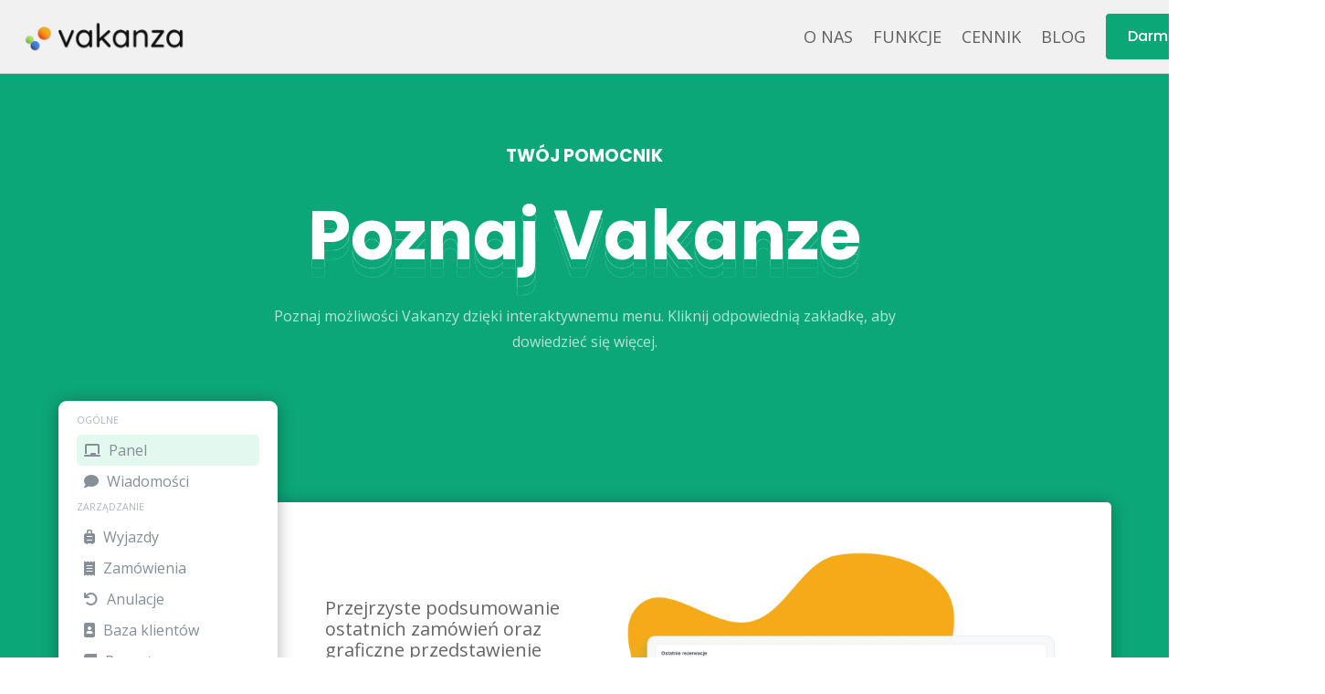

--- FILE ---
content_type: text/html; charset=utf-8
request_url: https://www.google.com/recaptcha/api2/anchor?ar=1&k=6Lc-G4MaAAAAALiPE0AquwROmH4bXPMM0ArDHBND&co=aHR0cHM6Ly92YWthbnphLnBsOjQ0Mw..&hl=en&v=naPR4A6FAh-yZLuCX253WaZq&size=invisible&anchor-ms=20000&execute-ms=15000&cb=jldbl7o7bh3v
body_size: 45113
content:
<!DOCTYPE HTML><html dir="ltr" lang="en"><head><meta http-equiv="Content-Type" content="text/html; charset=UTF-8">
<meta http-equiv="X-UA-Compatible" content="IE=edge">
<title>reCAPTCHA</title>
<style type="text/css">
/* cyrillic-ext */
@font-face {
  font-family: 'Roboto';
  font-style: normal;
  font-weight: 400;
  src: url(//fonts.gstatic.com/s/roboto/v18/KFOmCnqEu92Fr1Mu72xKKTU1Kvnz.woff2) format('woff2');
  unicode-range: U+0460-052F, U+1C80-1C8A, U+20B4, U+2DE0-2DFF, U+A640-A69F, U+FE2E-FE2F;
}
/* cyrillic */
@font-face {
  font-family: 'Roboto';
  font-style: normal;
  font-weight: 400;
  src: url(//fonts.gstatic.com/s/roboto/v18/KFOmCnqEu92Fr1Mu5mxKKTU1Kvnz.woff2) format('woff2');
  unicode-range: U+0301, U+0400-045F, U+0490-0491, U+04B0-04B1, U+2116;
}
/* greek-ext */
@font-face {
  font-family: 'Roboto';
  font-style: normal;
  font-weight: 400;
  src: url(//fonts.gstatic.com/s/roboto/v18/KFOmCnqEu92Fr1Mu7mxKKTU1Kvnz.woff2) format('woff2');
  unicode-range: U+1F00-1FFF;
}
/* greek */
@font-face {
  font-family: 'Roboto';
  font-style: normal;
  font-weight: 400;
  src: url(//fonts.gstatic.com/s/roboto/v18/KFOmCnqEu92Fr1Mu4WxKKTU1Kvnz.woff2) format('woff2');
  unicode-range: U+0370-0377, U+037A-037F, U+0384-038A, U+038C, U+038E-03A1, U+03A3-03FF;
}
/* vietnamese */
@font-face {
  font-family: 'Roboto';
  font-style: normal;
  font-weight: 400;
  src: url(//fonts.gstatic.com/s/roboto/v18/KFOmCnqEu92Fr1Mu7WxKKTU1Kvnz.woff2) format('woff2');
  unicode-range: U+0102-0103, U+0110-0111, U+0128-0129, U+0168-0169, U+01A0-01A1, U+01AF-01B0, U+0300-0301, U+0303-0304, U+0308-0309, U+0323, U+0329, U+1EA0-1EF9, U+20AB;
}
/* latin-ext */
@font-face {
  font-family: 'Roboto';
  font-style: normal;
  font-weight: 400;
  src: url(//fonts.gstatic.com/s/roboto/v18/KFOmCnqEu92Fr1Mu7GxKKTU1Kvnz.woff2) format('woff2');
  unicode-range: U+0100-02BA, U+02BD-02C5, U+02C7-02CC, U+02CE-02D7, U+02DD-02FF, U+0304, U+0308, U+0329, U+1D00-1DBF, U+1E00-1E9F, U+1EF2-1EFF, U+2020, U+20A0-20AB, U+20AD-20C0, U+2113, U+2C60-2C7F, U+A720-A7FF;
}
/* latin */
@font-face {
  font-family: 'Roboto';
  font-style: normal;
  font-weight: 400;
  src: url(//fonts.gstatic.com/s/roboto/v18/KFOmCnqEu92Fr1Mu4mxKKTU1Kg.woff2) format('woff2');
  unicode-range: U+0000-00FF, U+0131, U+0152-0153, U+02BB-02BC, U+02C6, U+02DA, U+02DC, U+0304, U+0308, U+0329, U+2000-206F, U+20AC, U+2122, U+2191, U+2193, U+2212, U+2215, U+FEFF, U+FFFD;
}
/* cyrillic-ext */
@font-face {
  font-family: 'Roboto';
  font-style: normal;
  font-weight: 500;
  src: url(//fonts.gstatic.com/s/roboto/v18/KFOlCnqEu92Fr1MmEU9fCRc4AMP6lbBP.woff2) format('woff2');
  unicode-range: U+0460-052F, U+1C80-1C8A, U+20B4, U+2DE0-2DFF, U+A640-A69F, U+FE2E-FE2F;
}
/* cyrillic */
@font-face {
  font-family: 'Roboto';
  font-style: normal;
  font-weight: 500;
  src: url(//fonts.gstatic.com/s/roboto/v18/KFOlCnqEu92Fr1MmEU9fABc4AMP6lbBP.woff2) format('woff2');
  unicode-range: U+0301, U+0400-045F, U+0490-0491, U+04B0-04B1, U+2116;
}
/* greek-ext */
@font-face {
  font-family: 'Roboto';
  font-style: normal;
  font-weight: 500;
  src: url(//fonts.gstatic.com/s/roboto/v18/KFOlCnqEu92Fr1MmEU9fCBc4AMP6lbBP.woff2) format('woff2');
  unicode-range: U+1F00-1FFF;
}
/* greek */
@font-face {
  font-family: 'Roboto';
  font-style: normal;
  font-weight: 500;
  src: url(//fonts.gstatic.com/s/roboto/v18/KFOlCnqEu92Fr1MmEU9fBxc4AMP6lbBP.woff2) format('woff2');
  unicode-range: U+0370-0377, U+037A-037F, U+0384-038A, U+038C, U+038E-03A1, U+03A3-03FF;
}
/* vietnamese */
@font-face {
  font-family: 'Roboto';
  font-style: normal;
  font-weight: 500;
  src: url(//fonts.gstatic.com/s/roboto/v18/KFOlCnqEu92Fr1MmEU9fCxc4AMP6lbBP.woff2) format('woff2');
  unicode-range: U+0102-0103, U+0110-0111, U+0128-0129, U+0168-0169, U+01A0-01A1, U+01AF-01B0, U+0300-0301, U+0303-0304, U+0308-0309, U+0323, U+0329, U+1EA0-1EF9, U+20AB;
}
/* latin-ext */
@font-face {
  font-family: 'Roboto';
  font-style: normal;
  font-weight: 500;
  src: url(//fonts.gstatic.com/s/roboto/v18/KFOlCnqEu92Fr1MmEU9fChc4AMP6lbBP.woff2) format('woff2');
  unicode-range: U+0100-02BA, U+02BD-02C5, U+02C7-02CC, U+02CE-02D7, U+02DD-02FF, U+0304, U+0308, U+0329, U+1D00-1DBF, U+1E00-1E9F, U+1EF2-1EFF, U+2020, U+20A0-20AB, U+20AD-20C0, U+2113, U+2C60-2C7F, U+A720-A7FF;
}
/* latin */
@font-face {
  font-family: 'Roboto';
  font-style: normal;
  font-weight: 500;
  src: url(//fonts.gstatic.com/s/roboto/v18/KFOlCnqEu92Fr1MmEU9fBBc4AMP6lQ.woff2) format('woff2');
  unicode-range: U+0000-00FF, U+0131, U+0152-0153, U+02BB-02BC, U+02C6, U+02DA, U+02DC, U+0304, U+0308, U+0329, U+2000-206F, U+20AC, U+2122, U+2191, U+2193, U+2212, U+2215, U+FEFF, U+FFFD;
}
/* cyrillic-ext */
@font-face {
  font-family: 'Roboto';
  font-style: normal;
  font-weight: 900;
  src: url(//fonts.gstatic.com/s/roboto/v18/KFOlCnqEu92Fr1MmYUtfCRc4AMP6lbBP.woff2) format('woff2');
  unicode-range: U+0460-052F, U+1C80-1C8A, U+20B4, U+2DE0-2DFF, U+A640-A69F, U+FE2E-FE2F;
}
/* cyrillic */
@font-face {
  font-family: 'Roboto';
  font-style: normal;
  font-weight: 900;
  src: url(//fonts.gstatic.com/s/roboto/v18/KFOlCnqEu92Fr1MmYUtfABc4AMP6lbBP.woff2) format('woff2');
  unicode-range: U+0301, U+0400-045F, U+0490-0491, U+04B0-04B1, U+2116;
}
/* greek-ext */
@font-face {
  font-family: 'Roboto';
  font-style: normal;
  font-weight: 900;
  src: url(//fonts.gstatic.com/s/roboto/v18/KFOlCnqEu92Fr1MmYUtfCBc4AMP6lbBP.woff2) format('woff2');
  unicode-range: U+1F00-1FFF;
}
/* greek */
@font-face {
  font-family: 'Roboto';
  font-style: normal;
  font-weight: 900;
  src: url(//fonts.gstatic.com/s/roboto/v18/KFOlCnqEu92Fr1MmYUtfBxc4AMP6lbBP.woff2) format('woff2');
  unicode-range: U+0370-0377, U+037A-037F, U+0384-038A, U+038C, U+038E-03A1, U+03A3-03FF;
}
/* vietnamese */
@font-face {
  font-family: 'Roboto';
  font-style: normal;
  font-weight: 900;
  src: url(//fonts.gstatic.com/s/roboto/v18/KFOlCnqEu92Fr1MmYUtfCxc4AMP6lbBP.woff2) format('woff2');
  unicode-range: U+0102-0103, U+0110-0111, U+0128-0129, U+0168-0169, U+01A0-01A1, U+01AF-01B0, U+0300-0301, U+0303-0304, U+0308-0309, U+0323, U+0329, U+1EA0-1EF9, U+20AB;
}
/* latin-ext */
@font-face {
  font-family: 'Roboto';
  font-style: normal;
  font-weight: 900;
  src: url(//fonts.gstatic.com/s/roboto/v18/KFOlCnqEu92Fr1MmYUtfChc4AMP6lbBP.woff2) format('woff2');
  unicode-range: U+0100-02BA, U+02BD-02C5, U+02C7-02CC, U+02CE-02D7, U+02DD-02FF, U+0304, U+0308, U+0329, U+1D00-1DBF, U+1E00-1E9F, U+1EF2-1EFF, U+2020, U+20A0-20AB, U+20AD-20C0, U+2113, U+2C60-2C7F, U+A720-A7FF;
}
/* latin */
@font-face {
  font-family: 'Roboto';
  font-style: normal;
  font-weight: 900;
  src: url(//fonts.gstatic.com/s/roboto/v18/KFOlCnqEu92Fr1MmYUtfBBc4AMP6lQ.woff2) format('woff2');
  unicode-range: U+0000-00FF, U+0131, U+0152-0153, U+02BB-02BC, U+02C6, U+02DA, U+02DC, U+0304, U+0308, U+0329, U+2000-206F, U+20AC, U+2122, U+2191, U+2193, U+2212, U+2215, U+FEFF, U+FFFD;
}

</style>
<link rel="stylesheet" type="text/css" href="https://www.gstatic.com/recaptcha/releases/naPR4A6FAh-yZLuCX253WaZq/styles__ltr.css">
<script nonce="UQvDElS5u0LYf4Bi4MQP6g" type="text/javascript">window['__recaptcha_api'] = 'https://www.google.com/recaptcha/api2/';</script>
<script type="text/javascript" src="https://www.gstatic.com/recaptcha/releases/naPR4A6FAh-yZLuCX253WaZq/recaptcha__en.js" nonce="UQvDElS5u0LYf4Bi4MQP6g">
      
    </script></head>
<body><div id="rc-anchor-alert" class="rc-anchor-alert"></div>
<input type="hidden" id="recaptcha-token" value="[base64]">
<script type="text/javascript" nonce="UQvDElS5u0LYf4Bi4MQP6g">
      recaptcha.anchor.Main.init("[\x22ainput\x22,[\x22bgdata\x22,\x22\x22,\[base64]/cFtiKytdPWs6KGs8MjA0OD9wW2IrK109az4+NnwxOTI6KChrJjY0NTEyKT09NTUyOTYmJnIrMTxXLmxlbmd0aCYmKFcuY2hhckNvZGVBdChyKzEpJjY0NTEyKT09NTYzMjA/[base64]/[base64]/[base64]/[base64]/[base64]/[base64]/[base64]/[base64]/[base64]/[base64]/[base64]/[base64]/[base64]/[base64]\x22,\[base64]\\u003d\x22,\[base64]/CvMKSwrQDw7TCoSPCiAosRhzCqBsVwpLDqyklZybCpTDCt8O0RsKPwp8sWALDl8KYJHYpw5/[base64]/CvcOBFHwHw7U0UytkQsKuwqPCuFRzAsOSw6jCvMKQwp/[base64]/Dl8O/wqVjJ8OgNcOkHcONQ8KzwqsSw4A9K8O/w5oLworDmmIcHcOpQsOoIsKrEhPCn8KyKRHClsK5wp7CoVDCjm0gY8OEworClS4cbAxAwqbCq8Ocwr8cw5USworCniA4w5vDjcOowqYyGmnDhsKUM1N9KW7Du8KRw6g4w7N5LcKwS2jCuVwmQ8KFw6zDj0dbFF0Ew4rChA12wrg8wpjCkVfDmkVrAMK6SlbCiMKBwqk/XiHDpjfCnApUwrHDtcKEacOHw7x5w7rCisKbM2ogIcOdw7bCusKUb8OLZwHDrVU1UsKQw5/CngFRw64iwoUQR0PDrcOiRB3DkXRiecO1w4IeZkfCpUnDiMKJw6PDlh3ClMK8w5pGwq/DhhZhDmIJNWVRwoQWw4HCvzPCqizDtkhLw59HNkciAzTDo8OpOMOWw6ggHgZpTD3DscKLb2VhbGEieMOnD8K4JQpnVlLCnsOzZcKVBGlDTiF6fHE/[base64]/DrsOXwplcwrhhwq/DvsOhw78WUhfCngJMwrtGw7DDs8OdXcK2w6XDo8KxBk13w6kONsKLLDDDmUlZf0nChcO4cFPDtcKkw4XDnQdoworCl8O3wpAgw6fCscO7w7vCsMKoGsK6ZnpARsOwwq8IcyzCiMOVwqHCh3HDjsOsw6LCgcKlb0xySx7ClQrCh8KOI3jClSDDuSPDnsO0w5lCwq1zw7/DjMKcwqLCosO+VG7DlMOSw5JVLAU2w4EMYMO5EcKhO8KDwoB+wp/Dm8KTw4ZNCMO5wqPDtn46wq/Di8KPUsKewoloRsOFScOPMcO0bsKLw4vDgFHDssKRbsKYQhDClQLDmXYgwoliw6PDo3zCvnbCosKoVsOvSTXDpsOfDcKiUMOeH1PCnsO9wpbDu1gRLcOuF8Kuw6LDjSLDmcOdwrnCksKVaMKyw4zCtMOGwrfDqzEADsO2U8OqX1sJXsO4Hz/Dk2fClsK0bMKkGcKrwrTCkcKwfTXClMK5wrvChj5dwqzCsEAtRcKAQCNxwqXDvhfDtMOyw7vCosOvw7MnN8Olwr7CrcKuDcOlwqE6wqbDlcKawp3DgsKiExsLw6BtcinDq1DCqG/CkxDDsVzDm8O5Qyglw5/[base64]/DphfCpMOkT33Ch8K4bEjCpMKoNHcXw4jDqcOTwoDDgcO0DEItcsKrw75PKl10wpEzBMK+UcKGw45fVsKUfzEJVMOdOsK8w6bCksO2w6sVQsK7DTzCiMOwBRnCq8K/wr7DskrCosOwJFlXEsKzw5nDpW0cw6PCisODSsOJw75ZMMKFD2nDp8KGwrvConbChAIZwqcnWVBowrTCrSxOw6dKwqDCvcKtwrDCrMOeFWplwq1rwpwDEsKbVl7CoijCgBpMw5/ClsKBQMKCPHQPwo9BwqHChD9GcDkofTBPwrzCqsKID8O4woXCv8KidykJIwlHPmDCpFzDqsO7W0/[base64]/[base64]/Dh2NdM33DiDzDjMOMw4vCl3BJwqfChh4tbFNyVMOJwo4cw5xFwqdyKHbCsnY5wokERVjCqFLDqj3DrcOsw5bCmHF3O8Ohw5PDr8KIAAMzdXwywoM0bMKjw5/CjQFvwpN4QA8nw4pTw4bCozgCeWhJw5hcLsOXBMKIw5jDjMKcw6Bcw43CiRXDpcOQw4QYB8KTw7Bww6t8AElbw5EQcsOpMijDtcObAsO/UMKVcsO2FsOzGRDCmsOuNsOqw6N/[base64]/DjitHw6DCusOuejwQUU0dw50nw7rCgDYEw7Z6dsOMwpYaw4gRw6/[base64]/[base64]/[base64]/CqxU6wplXwq96VgTDo8KXwqlgw5d7Eztgw4JJw7vDm8K9E1QMGDHDiXzCscOSwrPDkQBRw4I4woXDhA/DssKow4PCh0Ziw71Ew6EgL8KSwrPDgSfDvFckY2NMwpTCjBbDniPCuR1Xwq7DjHfCtEQ0wqguw6fDvELCj8KEc8Krwr/[base64]/[base64]/SsKMwq7Do8KmNRgWSXTDg2gRwpJROsKnLMOtwqwIwqIYwrLCosOOV8KRw51pwobCiMOUwpsuw6XCmkzDrsOTKWN3w6vChX4/NMKfe8OVw4bChMO+w7rDuk/Cn8KFQ0Iew5nDsnnCn3nCsFTDqMKlwr8FwoHCg8OlwolZYzpvL8OzUmcRwo7DryVxaz1RcMOwf8OWwrvDoTARwpvDrx5Ow77DnsOQwrtUw7fCrXrCnC3CsMOyecOXDsOzw454wrpxwpDCmcO/XFBwfy7Ci8KDw74Cw5PCojFpw799bcKfwr7DgcK4M8K7wqbDvcKEw4wcw6VVO1RDwpAbOQfCglLDmsOeHWLCikTDjw1AKcOdwqDDuUY/wq7CkMO6B3V/w6XDgMOxe8KHAxHDjkfCsCELwq99YTXCp8OJw5YJWn7DnR/DosOMJVvDscKQLxl8IcKfKCZKwpzDtsO9cUUmw5Z3Tg4yw4kgH0jDvsKvwrFdM8O8w7DCt8O2NlDCkMOsw6XDgy/[base64]/Dj8OTJRnCgU/CgWHCvUbCpsO4fsK/esKjVw/DpcOnw6XDn8OTSsKuw7rCosK5bMK/HsKhBcKUw4tQQMOhQcOiw7LCjMOGw6cowqQYwrkOw4BCw7TCjsKEwovCqcOQen4MHCYRZmZMw5gjw43DpcO+w6zCuU/CtMKvTTYhwolqLUoFw4ZRS2rDgT3CsH8Lwqhjw5Iswokpw51CwrzCjA9ad8Kuw4vDtXg8wrDCkVbCisK2JcK6w5XCksKUwqrDl8O1wrHDuxjCp1l7w7bCuRd2D8OFw5onwo/CuwvCuMKoQ8KdwqvDhsKnFMKuwox1DDLDmMO/Cg5fD3ZlDWl/[base64]/[base64]/DrErCp8O9wpTDiTsZHShIwqXDviTDg8KKIGXCjBxMw6TDnSPCpWs0w6xLwpLDtsO6woBywqbCsA/DhMOXwogQOQs5wp0+CMKywq/CpUfCnBbCsgLCocK9w7I/woPDtsKBwp3Ci2BVXMOHwqfDtsKLwo1HJkLDkcKywo8xYMO/w7zChsK4wrrDq8KOw4zCngrDv8KMw5FCw6J/[base64]/[base64]/[base64]/DsR/DqwfCu8K5w514RsO8wp7CqmtoDVHCpR3DjcOcw7XCpTRCw6rCsMOiEsOmKksKw6LCo0khwoIxSMOIwq/[base64]/[base64]/ZCBfTG7CvMOUw5HCtXViwr95wqvDp8OfdcKdwoLCrDEvwol/TmbDhCLDiCY2w7M9cBvDoDAIwpF2w7p1A8KYOXZew6RwO8OUZxl6w7ZFwrbCmEQKwqN3wqNtwprCnjdQUzJMB8O3QcK0BcOsdjANAMOhw7PDrcKgw6h6UcOnNcKfw4/Cr8OZIsKGwojDtEUgXMK6DDNrV8Oywoopb37DrcO3wrhSFTNXwqcSMsKCw4xbOMOHwo3CrSY3a1VNw64Dwr1PDFM3ScOuU8KSP0/DnsOOwo3CtV1VG8Kla10Two/Dh8KwL8KCe8KFwp5TwqPCmQBawosjbVnDjHsZw5kHJXjCqcOnNm1bblbDoMK/bSDChGbDnh9jfwtRwqXDmVLDonRfwo/[base64]/Djm/DrX3DhEZQXsOGbMOowqRgw5zCm1TDusOicsO8w4gfdm07w44+woQkbMOww5o1OQczw7jCnmMBS8ObCUrChgUpwqM0bi/DisOQTcOow4PCtkAqw73CusK6TArDvXJRw4IcGcODBcObQigxB8Ktw7vDosOSOFxibw05wr/CuyvCrEXDncOrdRkMLcKpM8OZwr5FDMOqw43CngDCiA/DjB7ChEwawrV6cEFUw4XCsMK/SBzDu8Kqw4bCu3RVwrV3w4vDiCnChMKUB8KxwrfDnsKLwoHCnSbDl8Otw6ZHIXzDqcKbwpPDqjp9w6hpHkDDtwU1N8O9w5zDkgB5wqBWenTCvcKhLmQlZVI+w7/CgsOyY2zDqwJ9wpMEwqbCisOpGcORDMOFw4AJw6ARaMOkwpHClcKdYTTCoGvDtgFxwqDCtD50K8OkUQBlYHx0wpbDpsKjeHUPQxnCqMK6wqtyw5rCmMK8JcOXQcO2w7rCpyh8HwTDhh0SwqQRw5zDrcOpRRclwrPCh2xsw6fCocK8AsOocsKlUQVxwq/DvDXCiQXChX9secOuw65UJiAVwodKeybCuRUtdMKJwqTDrx5ww5TChBLCrcO8wpzCmhzDhsKvAsKrw7TCmCPDkMKJwo3CnF/[base64]/CiMKQJC4fw7vCi8Kvwpl3SsKRw702w7czwqI4ERBvbMOxw6hWwp3DmlrDpcKVXjjCpDTDlcOHwp9Se09qLifCnMOyA8KxeMKwU8Obw6o2wpPDl8ODHcO4wqVAE8O3G0bDiTlMwr3CgMOEwoMjw4TCoMK6wpsHZsKmRcKKE8O+W8ONBTLDvAVbw5howo/[base64]/w6NGw7tkUXtQI8K9GyPCpsKRacOue0xTRi3DtXtYwrvDvlNBAMKuw598wp1Pw6gawrZpeW1ZBcOFasOmw7t/wrsgwqrDqsK5TMK+wolAIjMNSMKjwqxzEFIdZAcJwpHDq8OVOcKeEMOrNmPCogzCusOsA8Knc2Eiw7TDqsOaRcOwwoYdDcKCL0zDqcOBw5HCoSPCvDh3w4rCpcOpw5kPT1JqM8K/ZzXCuB/ClnFBwpPCicOLw7fDvkLDkzdfOj1kXcKVwpM6Q8OYw7tEw4FxbMK5wrnDsMOdw6xlw4HCswxtIjXCr8K7w4lXW8O8w6HDlsKzwq/CvRwIw5FDWDp4Sngtwp0pwo8zwoleY8KqTMOuw6bDqRtBGcORw5TDjMOmOUdkw5DCuEzDn0zDshzCoMOIUCB4FsKKYsOWw4B/w5zChkvCisOiwqjCt8OQw5NTS2FKV8OnWTvCj8OHdTo7w5k9wrLCr8O7w6XCosOxwrPCkhtCw7XCm8KTwpwNwr/DrwpUwrnDusKnw6x8wpIMKcKzBcOiw6TDiU5jTQVRwqvDscOqwrTCiVXDnHfDtznCtn3CpzvDglYkwqsMQ2PCisKGw5nCgsO9wrBKJB7Dg8K3w6rDomRxJsKDw4LCv2Jdwr53JUEtwp16B2bDnHsKw7QRDgh9woHDh1Eywq1mCMK/bCrDqHzCmMOww7zDmMKHbsKWwps4wozCpsKUwq5gLMOywrvCpMKmG8K0YivDkcONMSDDmFBBCMKMwoTCgsOZSMKIN8KhwpHCnErDshTDrEbCoCfCmMO/EBUNwo9Ow7HDvcKaC23DoVfCvw4Cw57DqcK/HMKYwoMaw5NhwqLClsOPccOIJ0bCtcKgw5DChAnCp3DCqsKOwog3XcOgbW9CaMK0OcOdF8K9MxUTNsK9wrYSPkDCvMKJGsOsw74vwpEoNEV9woUYwp/DjcK7LMOWw5oPwqzDpcKdwqLCjmQ8U8OzwrDDhQ/Dr8O/w7UpwrNtwrjCm8O1w4jCszk5w6hpwpcOw6HCgDzCgmUbdyZ5OcKBw745GsOgwq/DmWfDlcKZw6lFQMK7Cm/CisOyXgEzQBlywop+wrNvRm7DmsK5VWPDtsKkLmAqwr0xE8OSw4bDkiPCm3fCijDDscK2wobCv8KhbMKuQCfDk3JQw4ljdMOmwqcTwrEWTMOsBBLCt8K/VMKAw5vDhsKHW006WcKjwrbDqndwwoXCq37CncOUEsO/FhHDqkLDvwTCiMONK1rDigwswqhTXl1YB8OJw6A0R8KcwqLCm23ChlvDi8KHw4bDuR11w53DixJZFMKCwqrDrDbDngE1w5bDim8ew7HCt8K6T8O0bcKlw7HChXFDVxfCu3Nlwrdmcy3Cowscwo/DmMK5bkdswo5jwpYowr4Yw55sM8O4dsOgwoFawpMub2nCg30BBcOJw7bCqSxwwqEywofDvMOVHsKpM8OvHgYmwrojwpPCi8OUI8KAAncoBMOsQCvDgV7DuXnDi8OzRcOyw7gFHsO+w5DCqUw+wrTCs8O0bsKCwpfCuxbDqF1ZwqY8w483wr1DwpU/w6VWZsOpTMKfw5HDssOjBsKFPj7CgidpWMOVwoPDm8OTw55uYcOuHsOMwqjDicOfXzRdwr7CvW7DnsOSZsOiw5DCrwfCsCwrRsOjHTpSPMOBw51Cw7oaw5DDosODGBNTw4vCrSjDoMK/[base64]/ChTDDkcKlwqvCnsK6BC3CmHPDgTHCnMK9MFrDkwclfhbCuhwSw4vDvMOjTk7DhwIjwoDCl8Kow4/DkMKzXCBfSDAWAsKiw6N1PMOSMUl4w5oHw67CiC7DvMO/w7ZAZ1hGwp1hw6IYw6fCjSDDrMOjwqI5w6o0w5DDuzFHAG/ChhXCg24mP1QaDMKxwoJHE8OkwprCj8KjHsO7wpTCkMKwNT1NOgPCksO3w6M5Yh3Dnk4yPRI7FsOMKSXCjcKpw7InQztlfg/DvcKQCcKHGMKGwqjDksO5GGbDgDTDhBwBw7TDrMOyYnjDuwIaZHjDsxMrw7UGL8OhGQfDkEbDpMKtVXkuCFvClg4Fw5AGJlAxw4pCwolmMEPDncOdw67CsnI/M8KsD8K6ScOKbEAQN8KMMMKTwqYPw4DCsztnCAvDkBghLcKoD2VkLSgNA00rPhDCpHfDqTfDtls4w6Uow4RmGMKyAnxqMcKIw7bCisOKwo/Cs2dFw7MbX8KTesOnSALCun4Cw7pUEjHDsELCnsKpw4zCjncqf3jDpWthYsOOw61pCxQ7dWdhE0ZOMXnCmn/[base64]/wpPDi1PCs8OmenF6YUfDosKrYsOZw7cjTMKJw7PDonPCtcO0MsObFWLDqSsqw4jCiSXCsWU3K8KbwofDiwXCgMO2H8K0fF0Yf8OUwr0vByzCnHvCsHR3ZMOxE8Oiw4jCuiPDsMOKHD3DrnbChUM9JMKhwq/Ctj3CrRzCoFXDl2vDsm7CrhJ3JxHCgsKpD8OVwqHCgsOHDT01wpDDuMO9wq0ZdB48MsKowqE5IsO3wrExw6jCisKLQkgBw6XDpT4cw5XDiER+wo4Iw4UDY3XCs8OBw5PCg8KweSLCjFrCpsKwG8Owwo9rQ2TDolDDu1E4MsO7wrZnS8KNF1LCnV/[base64]/woU/W8OeY8KSQcOBRcKVwow7TMOCVRwDw6nDqhNuw5xcw5XCiATDrsO1AMOPOgbCt8Kxw5LDtlRBwqYBaTsfwpwTDcK2N8KdwoF0Il1cwoduZBjCsx1xacOSURcpLsK/[base64]/DmsK/C3cxwppEX8OLEsOnWxzDhAIpw5pkw6zDucKeMcOvRzktwqrCjCNLwqLDv8K+wpXDvUIvOlDDk8KIw5Y9F0hxYsKELjEww55hwrMPZX/DnMOgK8O/wq5Vw7t6w6Vmw7JGwq10w7HCl03Dj3x/L8KWICA3YMOUKMOhChTCjDEQcn5bPQIuCMKwwpVpw58cwq/DrcO+JcKHNcOzw5vCp8OEfFXDl8Ofw6bDilx6woFzw4TCkMK/L8K1CcOVKxROwq9rc8ONDHUDwqrDqzTDjHRfwql+NDbDucKZG088XwXCh8KVw4QbacOVw4rCjsOkwp/DhREvcFvCvsKawqDDt1gpwq/[base64]/DiWfDgQ7DusOgID8Tw7x5VH0FwqXCpnUEEDPCoMKdVcKvEVLDoMO4csOodMKWTl3DshfCicORQ30GTsORVcKfwpvDrUPComoRwpbDrcOeW8ORw6jCgx3DtcOWw7/CqsKwMMOqw6/DkSNXw5JABsKBw63Dp1NCbWnDhi9Bw5/CjMKkWsOFw5zDncKcOMKcw7RvfsOEQsKeB8KbOm1nwpdJw7VOwrxVwr/DvkJOwpBhY2PConAlwpjDhsOoRhs5QydzVRLDssO9wpXDkiBswq0cORVLMFVQwpcfc3IpH0MnLH/CljFfw5XCuCrDo8KfwojCunBPOFISwoXDh37Cv8Ksw4Nrw4duw5XDvMKLwpshdgLCtMK5wpMjwr9nwrnDrcK9w4fDimRKdCRpw7laCiwsWyPCucKjwrVrTUhJfkIXwq3Ci0jDiF/DhDzCjHrDt8KfbB8nw6/DriF0w7HCk8OGJhLDp8OEK8K3wrIyGcKXw6oUHibDgkjDg1TDjEx2wqNfw4Z4b8OrwqNMwrIACkZAw6vCp2rDp19owr9/YjTDhsKifBdawqgwWsO8dMOMwrvDp8K7WUtPwps/[base64]/CkCwzAhoPD8OYw7pQZsOYwoHCh8KGZcK5KsKmwq8BwqTDjkLDtsKUU2gjKDXDssO8DcO7w7fDpMKQNB/CvyLDvllnw6PCiMO8w6w0wr3CinbDqn3Dmgd6SXkUBsKQUMOGEsOpw7UYwqgJNSjDhGg1wrNUCEfDk8OkwppAd8K6wogDU2hIwphlwoY1VsO1fBfDh3YLc8OUJxEWbsKrwoATw5jDscKGVi/DkDvDng3DocOgPAfCocOrw6XDoU/CvcOswoHDtwZ4w4LCnMO0O0RRwpIPwrgHPUrCp1RGHcOHwrVcw5XDrUpwwoNdSsO5TsKzwqDCvsKRwqbDpi8iwrZawqLCjsOowr/[base64]/worDuMOHw7jClUsxSsK0wpkWYCITw4HDqivDi8Oiw7rDjcOOScOMwq/CksK8wp7CkgZswrUqccKNw7d5wrBbw6HDvMOnEljCj0nClRxXwoMBHsOPwojDgMK1fMOhw7HCocKew7V/LADDpsKHwrjChcO7YF3Dvn1zwovDhihmw7fCrnHCtHtjY0dtecKNHAZCB27DmUPDrMO+wpDDlcKFDXHChBLCnEwsDCLCtsO3wqp5wpVlw61HwpAuMwHCmkDCjcOHScKPD8KLRwZ8wpfCgH8jw5PCilfDvcOzX8K7Ph/[base64]/wo/DrsO6wrJRS8OXwqsIZMOiwr4sTMKnIkrCjMKIWR7CtMKoMlF8SsONw6o2LR9ULmPDjcObQ01WJxnCmmkQw7/Csy1zwo/[base64]/KsKuwo95P8ODNWLDicK3VgzDkcOyw7LDnsOmbMO7w43Ds0PCssO9esKbw6QVMyvDl8OOFcK+w7Umwp1hwrYvHsOoCDNHwpVww7ArHsKnw5nDlGsFI8KqRDMYwobDrsOYwrkiw6Y5w6QKwrDDscKCUMO/C8Kgwot2wrvChH/ClsORNkxzQMO9N8K+VUwLST7Cp8OYTcO/w78jAMODwrxCwrUPwpFFQcOWwr3ChMOfw7UGJMKtP8Kvd07CnsKrwqfDpMOHwrTCjEQYWsK2wr/Ctnsow4zDosOqFsOKw7nClsOlTWxvw7TCkSIpwoTCicKwPlk7VsObaiTDucKPwpPCllxcdsK0UmDDpcKGLhwcRMKlfktjwrHCgiE0woVdNkrCiMK/w7PCrMOrw57DlcObLcOZw6/CvsK+ZsOxw5nCsMKGw6TDjgUNA8OAw5PDp8Olw6V/CT40fcOiw6PDvzJKw4dnw5XDt018woPDnVvCmMKmwqTDksOAwoDCpMKEfsONfcKqUMOfw7Bcwp9xw6BawqjCk8OBw6cQZMKkbXrCv2DCvCLDusKBwrvCjHbDusKNai00VD/CoC/DoMOZKcKeW1PClcK9KXIOGMO+TEfCt8KZO8KGw5h7fD84wqDDlcK+wo7DsjhtwrfDtMKtaMKdesOCTgnDnW5pAHrDgWjDsFvDmzBKwpFgIMKJw716FsOCT8KcBMOywphTOhXDm8KKw4tbJsOhwqp6wr/[base64]/ClTl/wrfCncOTOQhHwrxXwr3CvMKPwqM3JMOpwpoSwqbDi8OYAcODPMObw7M7ODTCncKmw7lGKxjDq0jCv3oYw4TDvRUQw5DCvMOzLcKqACc/woPDoMK3EWTDosKufH7DjE7DpgvDqyAKfcOQHMKUGsOaw41Ww5YfwqDDisKowqHCoi/[base64]/ClGHCvMK5w64BVz0pwqhYw7/Cv8KyAcO7wqDCs8Ohw7plwonDn8ORw7MedMK6w6VWw57CkggJFCVCw5HDkkgPw5vCpcKCA8KSwrpFDMOXUsOgwrMPwqXCpMOfwqzDkxbDugvDsHTDuQ/[base64]/Cq1s0AMOKwoMbw6EQw6LCisO8woLCg8OWM8KZRxNiw6Nle8O7wqzCtxHCr8KuwoTDu8KqDxvDpE/[base64]/Dj0zCv8Oyw61TwqHCvcOsPXFiaMOewp/DmsKvM8OXw51lw5k3w7VoG8OLw5fCucO/w4nCpMOuwoMyIsOKNUDCsnRwwrIkw4wXWMKQF3tZFAnDr8KkTTYIFTp+w7MawrzCginChVVhwq0nCsORQcOywrhOTMO5A1YZwqPCssKzbcO3woPCvmZGN8KPw6/DgMOedTHCqcOWUMO2w57DvsKOI8OyXsOUwq7DgVMiwpEtw6jDpjxiFMK9FBhyw5LCnBXCi8Oxf8O9Z8Opw77CncO1dsO0wqPDoMOvw5IQfGxWwprDkMKpwrdoTsOQZ8KxwpxZZcKXwrhVw6rDpcOKVsO7w4/DhMKzJG/DgjrDm8KAw5DCssKvWHR/NsKIR8OrwrMXwqc+CUUxCysuwqzCon3CgMKNfyLDmFPCmG0yb3rDpw4qBcKYPMOEHW3ClHjDkMKiw6FVwoMSCDTCiMKqw4YzNGDCui7Djm5kGMOxwobDgxgcwqTCgcOSNQM/w43CucOTc3/CmmoVw4tWXsK2UsKwwpHDkFnDncKEwpzCicKHwqVKesOGwrDCtjc4wprDlcOZYXTClSgsQznDlkTCqsOawrFGcgvDhGzCq8OLwpICw5jDi03DjCFewrDCpS7Cg8KSHkEVA2rCgRnDocOTwpHClsKZaV7Cum/ClcOOccOCwpvCtBJuw44ONMKmaxVvU8O8wosmwqPDhDxHM8KQXQ9Gw4jCrcO/wrvDmMO3woHCs8KJwq4zFsOtw5B7wrzCtsOUKGNXwoPDj8KBw73CtsK6RsK5w7M0ClRhwoI7wp9LLEZ8w704L8KlwqUqJDbDpR1ScGPCi8Kfw6vCncOkw4ZkbHLDozPDqzbDpMO7cnLChg/DpMKiwpEfwrjCj8KRWcKGwrMSExBiwo7DkcKfWkZnOMO4QsOLOWrCucOGwp14PMO4BCwmw6/[base64]/D8OEI8KAwqXCnsOvKDTCpEUxwqzDjsOQw6vCqMOadVbDv17DvMKZwpoDT1/CgcOrw7rChcKqGcKNw5gqIn/CoiNIAQzCmsO0EQHDk1rDuSxhwpF1cijCsFYLw5rDkQk1wqzCmcO4w5rDlkrDn8KIw5FHwpTDi8Ozw58Fw4pqwrrDlAzDncOhElFRdsKACQcDJ8KJwofCtMO2wo7CpMOBw6LDmcKRbzrDkcO9wqXDg8OoB1clw7t4FgoAM8ORIsKdXMKRwqwLw4ghKk0Fw6/Drwxywoh0wrbCtksaw4jCr8Ozw7/DvgBxVyBgXCXCm8OqLgQCw5cjfcKUw40DXMOhF8K2w5bDoj/Ds8OHw67CuyFqw5nDlwfCkcOmf8KowoDDlyVBw7o+OcOsw4QXM2nCkRZfU8OMw4jCq8Osw7/[base64]/[base64]/M0zDiMOawr3DjTcKSMOvw6XCpyVyUVbDpVXDvXEnw4xyLcKYw4/ChsKUHzgxw4zCqQPCvxx4wrQFw7fCnF06fDINwqTDh8KeEMKgHRHCgXbDgcK6wpDDmHBLDcKYQHzDgCbCrsO3wqtOf2zClsK3fEBYXyTDnsONwqg5wpHDkMOjw7fDrsO6wonCuyLCl20gBV9hwqvCuMOzJWLDgcKuwqk7wpfDiMOrwovCjsOgw5zDpMOyw6/Ci8KPCsKWR8OkwovCnVt+w77ChAl0ZcKDJltlTsOmw4IPwpxaw4/CocOCbFclwqkWasKKwpBEw7HDskvCg1LDtnIcwqrDng9ow4ZeBX/Cs13DvcKjMcOYWgEuZMKhasOxKUbCthDCocKQXRTDt8KZwqHCozgCTcOga8Kzw5MDecOIw5vDsBJ1w67Cp8OGeh/[base64]/Cv0vDnATCkFg7GcOHdMOHwpLClsO0woPDkAvDlMKAAcKGCUDDncK4w5tRTUDDtATDtMK1QhYyw6oDw6Nbw69Tw7bCt8OecMOzwqnDksOuSTQdw784wrs1QMOTIV9VwpUSwp/Ct8OSWCB/NcOAwqvDssKawozCjCZ6NsOUBcOcRy8mC23CqHNFw7XDicOQw6TCscKiw6vChsKswp0xw43Dpxg9w74qNT8SGsKYw4rDmhHCowjCtDZMw6/CjMOXDEbCpj9TWkzCqmXCu1YmwqVew47Ch8Ktw6HDrhfDtMKcw7PCqcKvw6cRPMOkJMKlIxdYa2c+ZMOmwpZEwr4hwrQIw71sw7dFw5p2w7vDmMOXXDQXw5sxRiDDnsOEH8KAw47Cu8KwHcOpEGPDoBDCkcKmbRzCmMKmwpfCmcOvJcOxe8O1IMK2QB/CtcK+bQgpwoNAMMOWw4QPwoDDrcKlZBdXwow6RcOhSsKOC3zDoW/[base64]/CtcKyEcO3XcKsw73Dt8KQwrIRwrPDtMOVTH/CnwbCr1/Cj3VDw5PDu2QrRi86JcOJOsKSw7HDrMOZLMKEw41FIcKvw67Cg8K4wpbCjcOjwpHChD7Dnw/DsmI8DXzDlyvDhF/CicOTFMKELGEwLXvCusOXKHLDtMOow6TDk8O8XzM0wqTClS/DlcKgw6p/woZpOMK/PcOnXsKwBXTDlGnChMKpZ2Zjw6NPwolfwrfDgQgUTkcvHcOfw7NhRSzDk8KGCsKmRMKKw5Faw6vDggbCrHzCpgnDtsKaJcK3J3VUFjRCfMKfEsKgAMOFN2clw5zDtSzDicOHBcKAwoTCuMOtwoRtS8K/w53CkQ3CgsK0wo7CkCNkwpNlw5bCrsKJw7HCkz3DtB8nwoXCqMKAw4Zew4XDsTQzwpPClWsbGMOEGsOSw6RNw595w5bDtsO0HRRdw7xIw5LCo33DvXjDq1PCgG0uw4ZZa8KdWz/CnD0BZ14TWsKWwr7CqAhnw6/[base64]/[base64]/[base64]/CjsOEOyrClkzCi8KJHC3CocOhw7/[base64]/CiMOuw5M1JgzDs0kGwoYXw7B1GnzDs8Oiwq06cSvCtMK8XXbDh0IUw6PCsT3CtkjDlRs+wrjDvhTDuwNyDns1w5PCkyPCvcKIeRVLNsOIA0HCkcOgw7LDsyXCjcK1RnJQw6h7wppUVxjCki/[base64]/CkWTDqcOAw4JCFMK4Z2bCrS3DosO3w6rDj8KrcRLCpcKpFxrCjnI1WsO2w6nDicKfw4hKExRPLm/[base64]/w5Amw6DDlBxdVxhzKHzDhMKOw65aTxIBKcOqwpzCvjvCs8OQK3XDnRFzPx9Pwo/Cjg8SwosFa2/Cn8O7wpHCgkrCmyHDrzIHw4rDtsODw4Ijw55Ue1bChcKCw6zDncOcbcOADMO1wp9Bw7IIRVnDl8KLw4vDlR4cZCvCu8OcUcO3w7FZwpvDulVfQ8KJYcKJTxDCm3YhSkLCvlPDr8OOwoAcdcK4a8Kgw49/GsKMPsOAw7rCs3zDkcKtw5MpbsOBSSoWBsOJw6HCpcOPw6fCngZFw4Z+wo/Cr0wOKB5Uw6XCujzDuX8TdDomKDkjw6PDjzZFDCp2ZsKiw7oAw6XCi8KQYcOswrhaGMK/DMKoWAN3wr/[base64]/CgcK9w6XCtMKzacKbwqvCpifDjRTCmW8dwqvDpMKsQsK9FMKDHk1dwpkcwoIfWyHDqgZww4zCqijCgkFzw4fDhBLDuAZBw6DDo2Jew48Ow6zDhD/Cthwfw7LCn3hPIW1VXVfDiiMLTcOgenfCjMOMfMO6wqVQEsK9worCocOCw4jCuA/CplwqJng2CG0FwrnDgWZeTiPDplMewqzDisOnw41qFsO5wrfDn24ULcKiNCLClHzCu0ACwpjChcKAMBVAw6TDijLCpMOKNsKRw500wpYdw5AYZ8O8HMKSw4fDssKXNh93w5HDisKSw54PacOGwrnCjA/CpMOfw6Afw4TCosONwqvDpMKEw6XDpsKZw7EGw4zDlcOpQVwccsOlwqLClcK2w4YSJzsswq0iQUPDoynDisOMwpLCg8KNSsK5ai/Dh2sBwr8Jw5NmwqDCoybDkMOQQSzDi23CvcKnw7XDg0XDhEnCgsKrwpEfAFPCr1c0w6tMw49DwoZgdcOZUhtEw4fDn8K9w4HCtTLClT/Cv2XCrnvCuwJnYMOIBgRpKcKYw7zDjC01w6vCowbDtMKREcK6KF3DqsK1w6LDphzDsBYGw7jCkxgpb3VRw6V0JMO9FMKXw6zChkbCrW7CscOXdMOkFxkLVwwTw6bDosKfw5/Cgk1aYC/DlQUEVsOGdUJ2fgbCl2fDiCAuwqs/[base64]/[base64]/CnjN7w5YcwrRnPsKlJ3x1e8OpMl/Ck0dZw68Kw5DDoMKod8OGCMO6wqQqw67ChMKwOcKuVcKdTMK7Hkc+wpDCg8KfMkHCmWrDp8Khd08NUBolGx3CoMOaPsOJw7d8EcKfw6pdAnbCghPDsFXCp0jDrsOJQhHCocO0G8K7wrwsHsKUfTHDqcKrayp9BsO/[base64]/DiwMbHcKcw5XCqcKfKlLCrkvDvsOBwpzCocKtfsKmw5DDuFzCusO6w6U7wr1uTVTDsy4bwrtgwqNAIx9JwrvClcKYNsOEU3TDnU42wqXDkMOCw5LDqUBHw6zDpMKEXMKWaSJTdjnDl3cKQMKpwqPDo0gDN0ciVALCkG/Dix8VwrMXMlvCpzfDq2oGG8Oiw7zDgWzDlMOfYUJBw7hEJ29Zw73DpMOgw6cDwpoEw7Nywp3DkQkfUHPCi20PSsKQXcKfwqXDuBvCvxvCuWAPAcKowoVdDjjDkMO4wpLCnA7CucKAw43Ck21sAGLDsk3DhsK1wptQw4jDq1dWwrLDuGUHw5/CgWBrLsKWb8OhJsK+wrx+w7PDmMO/[base64]/DmhwpD8OZw5Quw7Ybw6c8f8O1fjbDm8Oqw6MfRsKYNcKnAX7DmMOCBA4iw78fw5XDosKQQHDCkMOHXsK3V8KneMOUW8K+M8KewpTCmRRAw4tyYcKpbMK/w7h8w7JcYMO7YcKgdcOoA8KAw7gEIGXCrELDvsOiwrvDj8K1YsKkw5vDoMKNw7hcc8K1NMO4w7cLwpJKw6FuwoNvwovDicOXw5HDlERkGMKcK8Knw4Vpwo3CusKmw7ZP\x22],null,[\x22conf\x22,null,\x226Lc-G4MaAAAAALiPE0AquwROmH4bXPMM0ArDHBND\x22,0,null,null,null,0,[21,125,63,73,95,87,41,43,42,83,102,105,109,121],[7241176,118],0,null,null,null,null,0,null,0,null,700,1,null,0,\[base64]/tzcYADoGZWF6dTZkEg4Iiv2INxgAOgVNZklJNBoZCAMSFR0U8JfjNw7/vqUGGcSdCRmc4owCGQ\\u003d\\u003d\x22,0,0,null,null,1,null,0,1],\x22https://vakanza.pl:443\x22,null,[3,1,1],null,null,null,1,3600,[\x22https://www.google.com/intl/en/policies/privacy/\x22,\x22https://www.google.com/intl/en/policies/terms/\x22],\x22W6i0XHT8YO/RP+v4udcS1C5nxF1yJLu8uz0xb8I1jNM\\u003d\x22,1,0,null,1,1762611682047,0,0,[244],null,[118,242],\x22RC-AOPnf2sqhKI4hQ\x22,null,null,null,null,null,\x220dAFcWeA5i959-CTAwJKjRHtXmXgdF5EbXOmbNLBt4ApS52xJdL1D_PYX0r0VvRW8Kf3bNeAliae8B8aod1eXN8Sd1HcjKJ4MW6w\x22,1762694482073]");
    </script></body></html>

--- FILE ---
content_type: text/css
request_url: https://vakanza.pl/wp-content/et-cache/1254/et-core-unified-1254.min.css?ver=1757516105
body_size: 318
content:
.et_pb_scroll_top.et-pb-icon{background:#0CA777;right:24px;bottom:100px;border-radius:5px}.grecaptcha-badge{visibility:hidden!important}.et_mobile_menu{margin-top:20px}.et_pb_contact_field_options_title{color:white}#mobile_menu1{background-color:white!important}.et_pb_menu__wrap{height:80px;align-items:center!important;flex-wrap:nowrap!important}.custom-button{font-size:16px;border-radius:4px;text-transform:none;color:white;background-color:#0CA777!important;padding:18px 24px;font-family:'Poppins'}@media all and (max-width:980px){.custom-button{padding:10px 24px}#menu-item-1344{text-align:center}.et_pb_menu_0_tb_header.et_pb_menu{height:50px}.et_pb_menu__wrap{height:50px}.et_pb_sticky.et_pb_section_0_tb_header{padding-top:0px!important;padding-bottom:0px!important}}

--- FILE ---
content_type: text/css
request_url: https://vakanza.pl/wp-content/et-cache/1254/et-core-unified-tb-116-tb-1322-deferred-1254.min.css?ver=1757516105
body_size: 1701
content:
.et_pb_section_0_tb_footer.et_pb_section{padding-top:64px;padding-bottom:24px;background-color:#000000!important}.et_pb_row_0_tb_footer.et_pb_row,.et_pb_row_1_tb_footer.et_pb_row{padding-top:4px!important;padding-bottom:4px!important;margin-bottom:0px!important;padding-top:4px;padding-bottom:4px}.et_pb_image_0_tb_footer{text-align:left;margin-left:0}.et_pb_text_0_tb_footer h1,.et_pb_text_8_tb_footer a,.et_pb_text_10_tb_footer{font-family:'Lato',Helvetica,Arial,Lucida,sans-serif}.et_pb_text_0_tb_footer h2{font-family:'Lato',Helvetica,Arial,Lucida,sans-serif;font-weight:500;font-size:30px;line-height:1.4em}.et_pb_text_0_tb_footer{max-width:600px}.et_pb_row_2_tb_footer.et_pb_row,.et_pb_row_3_tb_footer.et_pb_row{padding-left:0%!important;padding-left:0%}.et_pb_text_1_tb_footer,.et_pb_text_7_tb_footer{line-height:1.8em;font-family:'Lato',Helvetica,Arial,Lucida,sans-serif;font-size:16px;line-height:1.8em}.et_pb_text_1_tb_footer.et_pb_text a,.et_pb_text_2_tb_footer.et_pb_text a,.et_pb_text_3_tb_footer.et_pb_text a,.et_pb_text_4_tb_footer.et_pb_text a,.et_pb_text_5_tb_footer.et_pb_text a,.et_pb_text_6_tb_footer.et_pb_text a,.et_pb_text_8_tb_footer.et_pb_text a,.et_pb_text_9_tb_footer.et_pb_text a{color:#ffffff!important}.et_pb_text_1_tb_footer h3,.et_pb_text_2_tb_footer h3,.et_pb_text_3_tb_footer h3,.et_pb_text_4_tb_footer h3,.et_pb_text_5_tb_footer h3,.et_pb_text_6_tb_footer h3{font-family:'Poppins',Helvetica,Arial,Lucida,sans-serif;font-weight:700;font-size:16px;line-height:1.2em}.et_pb_text_2_tb_footer{line-height:1.8em;font-family:'Lato',Helvetica,Arial,Lucida,sans-serif;font-weight:900;font-size:16px;line-height:1.8em;margin-bottom:4px!important}.et_pb_text_3_tb_footer,.et_pb_text_4_tb_footer{line-height:1.8em;font-family:'Lato',Helvetica,Arial,Lucida,sans-serif;font-size:16px;line-height:1.8em;margin-bottom:4px!important}.et_pb_text_5_tb_footer,.et_pb_text_6_tb_footer{line-height:1.8em;font-family:'Lato',Helvetica,Arial,Lucida,sans-serif;font-size:16px;line-height:1.8em;margin-top:0px!important;margin-bottom:4px!important}.et_pb_text_7_tb_footer.et_pb_text:hover{color:rgba(12,113,195,0.67)!important}.et_pb_text_7_tb_footer h3,.et_pb_text_8_tb_footer h3,.et_pb_text_9_tb_footer h3{font-family:'Lato',Helvetica,Arial,Lucida,sans-serif;font-weight:700;font-size:16px;line-height:1.2em}.et_pb_text_7_tb_footer.et_pb_text,.et_pb_social_media_follow_0_tb_footer li a.icon:before{transition:color 300ms ease 0ms}.et_pb_text_8_tb_footer{line-height:1.8em;font-family:'Lato',Helvetica,Arial,Lucida,sans-serif;font-size:16px;line-height:1.8em;margin-top:40px!important}.et_pb_text_9_tb_footer{line-height:1.8em;font-size:16px;line-height:1.8em}ul.et_pb_social_media_follow_0_tb_footer{margin-top:-15px!important;margin-left:-8px!important}.et_pb_social_media_follow_0_tb_footer li.et_pb_social_icon a.icon:hover:before{color:#0C71C3}.et_pb_row_4_tb_footer.et_pb_row{padding-bottom:0px!important;margin-bottom:0px!important;padding-bottom:0px}.et_pb_divider_0_tb_footer{width:56%}.et_pb_divider_0_tb_footer:before{border-top-color:#FFFFFF}.et_pb_text_10_tb_footer.et_pb_text,.et_pb_text_11_tb_footer.et_pb_text,.et_pb_text_12_tb_footer.et_pb_text{color:#cccccc!important}.et_pb_text_11_tb_footer{font-family:'Lato',Helvetica,Arial,Lucida,sans-serif;font-size:15px}.et_pb_text_12_tb_footer{font-size:10px;width:100%}.et_pb_social_media_follow_network_0_tb_footer a.icon{background-color:rgba(0,0,0,0)!important}@media only screen and (min-width:981px){.et_pb_row_0_tb_footer,body #page-container .et-db #et-boc .et-l .et_pb_row_0_tb_footer.et_pb_row,body.et_pb_pagebuilder_layout.single #page-container #et-boc .et-l .et_pb_row_0_tb_footer.et_pb_row,body.et_pb_pagebuilder_layout.single.et_full_width_page #page-container #et-boc .et-l .et_pb_row_0_tb_footer.et_pb_row,.et_pb_row_1_tb_footer,body #page-container .et-db #et-boc .et-l .et_pb_row_1_tb_footer.et_pb_row,body.et_pb_pagebuilder_layout.single #page-container #et-boc .et-l .et_pb_row_1_tb_footer.et_pb_row,body.et_pb_pagebuilder_layout.single.et_full_width_page #page-container #et-boc .et-l .et_pb_row_1_tb_footer.et_pb_row,.et_pb_row_2_tb_footer,body #page-container .et-db #et-boc .et-l .et_pb_row_2_tb_footer.et_pb_row,body.et_pb_pagebuilder_layout.single #page-container #et-boc .et-l .et_pb_row_2_tb_footer.et_pb_row,body.et_pb_pagebuilder_layout.single.et_full_width_page #page-container #et-boc .et-l .et_pb_row_2_tb_footer.et_pb_row,.et_pb_row_3_tb_footer,body #page-container .et-db #et-boc .et-l .et_pb_row_3_tb_footer.et_pb_row,body.et_pb_pagebuilder_layout.single #page-container #et-boc .et-l .et_pb_row_3_tb_footer.et_pb_row,body.et_pb_pagebuilder_layout.single.et_full_width_page #page-container #et-boc .et-l .et_pb_row_3_tb_footer.et_pb_row,.et_pb_row_4_tb_footer,body #page-container .et-db #et-boc .et-l .et_pb_row_4_tb_footer.et_pb_row,body.et_pb_pagebuilder_layout.single #page-container #et-boc .et-l .et_pb_row_4_tb_footer.et_pb_row,body.et_pb_pagebuilder_layout.single.et_full_width_page #page-container #et-boc .et-l .et_pb_row_4_tb_footer.et_pb_row{width:1440px;max-width:1440px}.et_pb_image_0_tb_footer{width:20%;max-width:20%}}@media only screen and (max-width:980px){.et_pb_image_0_tb_footer{width:20%;max-width:20%}.et_pb_image_0_tb_footer .et_pb_image_wrap img{width:auto}.et_pb_text_0_tb_footer h2{font-size:36px}.et_pb_row_2_tb_footer.et_pb_row,.et_pb_row_3_tb_footer.et_pb_row{padding-left:0%!important;padding-left:0%!important}.et_pb_text_8_tb_footer{margin-top:0px!important}}@media only screen and (max-width:767px){.et_pb_section_0_tb_footer.et_pb_section{padding-top:34px;padding-bottom:24px}.et_pb_row_0_tb_footer,body #page-container .et-db #et-boc .et-l .et_pb_row_0_tb_footer.et_pb_row,body.et_pb_pagebuilder_layout.single #page-container #et-boc .et-l .et_pb_row_0_tb_footer.et_pb_row,body.et_pb_pagebuilder_layout.single.et_full_width_page #page-container #et-boc .et-l .et_pb_row_0_tb_footer.et_pb_row,.et_pb_row_1_tb_footer,body #page-container .et-db #et-boc .et-l .et_pb_row_1_tb_footer.et_pb_row,body.et_pb_pagebuilder_layout.single #page-container #et-boc .et-l .et_pb_row_1_tb_footer.et_pb_row,body.et_pb_pagebuilder_layout.single.et_full_width_page #page-container #et-boc .et-l .et_pb_row_1_tb_footer.et_pb_row,.et_pb_row_2_tb_footer,body #page-container .et-db #et-boc .et-l .et_pb_row_2_tb_footer.et_pb_row,body.et_pb_pagebuilder_layout.single #page-container #et-boc .et-l .et_pb_row_2_tb_footer.et_pb_row,body.et_pb_pagebuilder_layout.single.et_full_width_page #page-container #et-boc .et-l .et_pb_row_2_tb_footer.et_pb_row,.et_pb_row_3_tb_footer,body #page-container .et-db #et-boc .et-l .et_pb_row_3_tb_footer.et_pb_row,body.et_pb_pagebuilder_layout.single #page-container #et-boc .et-l .et_pb_row_3_tb_footer.et_pb_row,body.et_pb_pagebuilder_layout.single.et_full_width_page #page-container #et-boc .et-l .et_pb_row_3_tb_footer.et_pb_row,.et_pb_row_4_tb_footer,body #page-container .et-db #et-boc .et-l .et_pb_row_4_tb_footer.et_pb_row,body.et_pb_pagebuilder_layout.single #page-container #et-boc .et-l .et_pb_row_4_tb_footer.et_pb_row,body.et_pb_pagebuilder_layout.single.et_full_width_page #page-container #et-boc .et-l .et_pb_row_4_tb_footer.et_pb_row{width:90%;max-width:90%}.et_pb_image_0_tb_footer{width:70%;max-width:70%}.et_pb_image_0_tb_footer .et_pb_image_wrap img{width:auto}.et_pb_text_0_tb_footer h2{font-size:32px}}.et_pb_section_0.et_pb_section{background-color:#0ca778!important}.et_pb_row_0,body #page-container .et-db #et-boc .et-l .et_pb_row_0.et_pb_row,body.et_pb_pagebuilder_layout.single #page-container #et-boc .et-l .et_pb_row_0.et_pb_row,body.et_pb_pagebuilder_layout.single.et_full_width_page #page-container #et-boc .et-l .et_pb_row_0.et_pb_row{max-width:700px}.et_pb_text_0 h5{font-family:'Poppins',Helvetica,Arial,Lucida,sans-serif;font-weight:700;font-size:19px;color:#FFFFFF!important;line-height:1.4em}.et_pb_text_1 h2{font-family:'Poppins',Helvetica,Arial,Lucida,sans-serif;font-weight:700;font-size:75px;color:#FFFFFF!important;line-height:1.2em}.et_pb_text_1{z-index:12;position:relative}.et_pb_text_2 h1{color:#0ca778!important}.et_pb_text_2 h2{font-family:'Poppins',Helvetica,Arial,Lucida,sans-serif;font-weight:700;font-size:75px;color:#0ca778!important;line-height:1.2em;text-shadow:0em 0em 1px #FFFFFF}.et_pb_text_2{margin-top:-110px!important;z-index:0;position:relative}.et_pb_text_3 h2{font-family:'Poppins',Helvetica,Arial,Lucida,sans-serif;font-weight:700;font-size:75px;color:#0ca778!important;line-height:1.2em;text-shadow:0em 0em 1px rgba(255,255,255,0.5)}.et_pb_text_3{margin-top:-110px!important;margin-bottom:0px!important;z-index:-1;position:relative}.et_pb_text_4.et_pb_text{color:rgba(255,255,255,0.7)!important}.et_pb_text_4{line-height:1.8em;font-size:16px;line-height:1.8em}.et_pb_row_1,body #page-container .et-db #et-boc .et-l .et_pb_row_1.et_pb_row,body.et_pb_pagebuilder_layout.single #page-container #et-boc .et-l .et_pb_row_1.et_pb_row,body.et_pb_pagebuilder_layout.single.et_full_width_page #page-container #et-boc .et-l .et_pb_row_1.et_pb_row{width:90%;max-width:1600px}.et_pb_code_0{background-color:#FFFFFF;border-radius:9px 9px 9px 9px;overflow:hidden;padding-top:10px;padding-right:20px;padding-bottom:10px;padding-left:20px;box-shadow:0px 2px 18px 0px rgba(0,0,0,0.3);z-index:50}.et_pb_code_2{background-color:#FFFFFF;border-radius:5px 5px 5px 5px;overflow:hidden;min-height:650px;max-height:650px;padding-top:30px;padding-right:30px;padding-bottom:30px;padding-left:35px;box-shadow:0px 2px 18px 0px rgba(0,0,0,0.3);transform:translateX(0px) translateY(80px);z-index:10}.et_pb_column_1{z-index:11!important;position:relative;margin-right:-3px!important}.et_pb_column_2{z-index:10!important;position:relative}@media only screen and (min-width:981px){.et_pb_code_0{max-width:100%}.et_pb_code_2{width:108%}}@media only screen and (max-width:980px){.et_pb_text_0 h5,.et_pb_text_4{font-size:15px}.et_pb_text_1 h2,.et_pb_text_2 h2,.et_pb_text_3 h2{font-size:40px}.et_pb_text_2,.et_pb_text_3{margin-top:-80px!important}.et_pb_code_0{max-width:100%;transform:translateX(0px) translateY(0px)}.et_pb_code_2{width:100%;transform:translateX(0px) translateY(0px)}}@media only screen and (max-width:767px){.et_pb_text_0 h5,.et_pb_text_4{font-size:14px}.et_pb_text_1 h2,.et_pb_text_2 h2,.et_pb_text_3 h2{font-size:24px}.et_pb_text_2,.et_pb_text_3{margin-top:-60px!important}.et_pb_code_0,.et_pb_code_1,.et_pb_code_2{transform:translateX(0px) translateY(0px)}}

--- FILE ---
content_type: image/svg+xml
request_url: https://tpay.com/img/banners/tpay-partner-160x75.svg
body_size: 11780
content:
<svg width="160" height="75" viewBox="0 0 160 75" fill="none" xmlns="http://www.w3.org/2000/svg">
<g clip-path="url(#clip0_1181_33048)">
<rect width="160" height="75" rx="15" fill="white"/>
<path d="M51.3323 17.0514C51.7968 16.4376 52.3831 15.9264 53.0545 15.5498C53.7466 15.1727 54.5243 14.9806 55.3123 14.9921C55.9779 14.9747 56.6376 15.1207 57.2338 15.4172C57.7618 15.6921 58.2161 16.0897 58.5588 16.5765C58.9214 17.0988 59.1818 17.6852 59.326 18.3045C59.4901 18.9935 59.5715 19.6996 59.5687 20.4078C59.5764 21.4446 59.4237 22.4765 59.1158 23.4666C58.8391 24.3754 58.4096 25.2303 57.8458 25.9949C57.3292 26.6964 56.6708 27.2814 55.9134 27.7119C55.1599 28.1336 54.3092 28.3506 53.4459 28.3414C52.6557 28.362 51.8727 28.1875 51.166 27.8335C50.4778 27.4412 49.9136 26.8636 49.5376 26.1663L48.2114 32.6475H45.5588L49.0699 15.3738H51.6557L51.3323 17.0514ZM50.1949 23.1974C50.1581 23.9595 50.4055 24.7081 50.8891 25.2981C51.1579 25.5767 51.4846 25.7928 51.8462 25.9311C52.2077 26.0694 52.5953 26.1265 52.9814 26.0984C53.5554 26.1085 54.1191 25.945 54.5987 25.6294C55.0862 25.2994 55.495 24.8663 55.7963 24.3607C56.1367 23.7931 56.388 23.1768 56.5416 22.533C56.7139 21.8322 56.7993 21.1127 56.7958 20.391C56.8528 19.5642 56.6227 18.7431 56.1443 18.0664C55.9426 17.8101 55.684 17.6042 55.3888 17.4653C55.0937 17.3264 54.7702 17.2582 54.4441 17.2662C53.9771 17.2643 53.5147 17.3583 53.0855 17.5424C52.6561 17.7319 52.2623 17.9934 51.921 18.3155C51.5669 18.6528 51.2688 19.0444 51.0379 19.4755C50.793 19.9273 50.6162 20.4128 50.5132 20.9163C50.3495 21.6672 50.2425 22.4293 50.193 23.1962" fill="#072653"/>
<path d="M63.8518 28.2738C62.9174 28.3229 62.0005 28.0062 61.2957 27.3907C60.9649 27.0575 60.7087 26.6579 60.544 26.2182C60.3794 25.7785 60.3101 25.3089 60.3408 24.8404C60.2955 24.1055 60.4651 23.3734 60.8288 22.7333C61.1925 22.0932 61.7346 21.5728 62.3891 21.2355C63.0594 20.88 63.7827 20.6351 64.5311 20.5103C65.3614 20.3642 66.2008 20.2756 67.0433 20.245L69.2513 20.1454L69.3231 19.7572C69.3675 19.4853 69.3915 19.2105 69.3949 18.935C69.4092 18.6884 69.3735 18.4415 69.29 18.209C69.2065 17.9766 69.0769 17.7633 68.9091 17.5822C68.457 17.2177 67.8809 17.0435 67.3027 17.0963C66.6486 17.058 65.9949 17.1792 65.398 17.4495C64.9021 17.7613 64.5444 18.2512 64.3985 18.8185L62.0048 18.5533C62.277 17.4204 62.9775 16.437 63.9592 15.8095C65.0747 15.2212 66.3269 14.9412 67.5867 14.9982C68.7523 14.9195 69.9055 15.2777 70.8215 16.003C71.2032 16.3641 71.5022 16.8036 71.6979 17.2913C71.8935 17.7791 71.9812 18.3034 71.9549 18.8282C71.9535 19.0626 71.9388 19.2968 71.9109 19.5295C71.878 19.7721 71.8391 20.0205 71.7951 20.2806L70.2159 27.971H67.7057L68.0292 26.3258C67.5087 26.877 66.9138 27.3528 66.2617 27.7394C65.5164 28.1208 64.6859 28.3052 63.8492 28.2751M68.8508 21.9866L67.062 22.0863C66.4049 22.1197 65.7514 22.2047 65.1076 22.3405C64.6615 22.4292 64.235 22.5975 63.8486 22.8374C63.56 23.0235 63.3302 23.2878 63.1861 23.5995C63.0484 23.924 62.9807 24.2738 62.9875 24.6262C62.9833 24.8244 63.0183 25.0215 63.0903 25.2063C63.1624 25.391 63.2701 25.5597 63.4074 25.7028C63.5781 25.8621 63.7802 25.9842 64.0008 26.0612C64.2213 26.1381 64.4555 26.1683 64.6883 26.1498C65.1565 26.1519 65.6215 26.0736 66.0631 25.9182C66.4856 25.771 66.8824 25.5586 67.2393 25.2887C67.5874 25.0204 67.8863 24.6936 68.1224 24.3228C68.368 23.9347 68.5386 23.5039 68.6251 23.0528L68.8508 21.9866Z" fill="#072653"/>
<path d="M73.4856 15.3835H76.4169L77.9522 24.4539L82.7881 15.3835H85.8133L78.024 28.7386C77.6539 29.3856 77.3065 29.953 76.9888 30.4447C76.7073 30.8911 76.3716 31.3009 75.9893 31.6648C75.652 31.9785 75.261 32.229 74.8351 32.4043C74.3602 32.5842 73.8549 32.6706 73.3471 32.6585C72.9909 32.6607 72.6355 32.6236 72.2874 32.5479C71.9643 32.4753 71.6484 32.3737 71.3435 32.2445L72.039 30.1632C72.2293 30.2355 72.4237 30.2964 72.6212 30.3457C72.8487 30.4023 73.0823 30.4302 73.3167 30.4285C73.7294 30.447 74.1332 30.3046 74.4431 30.0313C74.8277 29.6326 75.1529 29.1807 75.409 28.6895L76.1044 27.4603L73.4856 15.3835Z" fill="#072653"/>
<path d="M42.1327 23.9467C42.0997 24.1065 42.0719 24.2501 42.0499 24.3717C42.0277 24.4956 42.0167 24.6211 42.0169 24.747C41.9954 24.923 42.0147 25.1016 42.0731 25.2691C42.1315 25.4366 42.2276 25.5884 42.3539 25.7129C42.6207 25.9024 42.9439 25.9959 43.2707 25.9781C43.5307 25.9787 43.7903 25.9584 44.047 25.9173C44.2711 25.8806 44.4924 25.8289 44.7095 25.7627L45.1067 27.8161C44.3209 28.082 43.4959 28.2132 42.6664 28.2043C41.7798 28.2641 40.9019 27.9968 40.1989 27.4532C39.897 27.1606 39.6633 26.8051 39.5145 26.4119C39.3656 26.0188 39.3053 25.5976 39.3378 25.1785C39.3382 24.7301 39.3919 24.2834 39.4976 23.8477L40.7786 17.5593H35L35.4419 15.3842H41.2224L41.9179 12H44.5704L43.8749 15.3842H47.1155L46.6737 17.5593H43.4305L42.1327 23.9467Z" fill="#072653"/>
<path d="M92.0522 19.8005L94.446 16.6479H92.1053V16.0657H95.3019V16.6065L92.9082 19.7591H95.4229L95.3342 20.3414H92.0522V19.8005Z" fill="#30D366"/>
<path d="M98.7432 19.7512C98.5871 19.9448 98.3962 20.1076 98.1804 20.2312C97.9202 20.3736 97.6267 20.4442 97.3302 20.4356C97.138 20.4367 96.9466 20.4108 96.7616 20.3586C96.5978 20.311 96.4457 20.2302 96.3145 20.1212C96.187 20.0126 96.0884 19.8741 96.0273 19.7182C95.9556 19.5393 95.92 19.348 95.9225 19.1553C95.9123 18.9061 95.9736 18.6592 96.0991 18.4437C96.2167 18.2607 96.3805 18.1121 96.574 18.0128C96.7839 17.9049 97.0094 17.8304 97.2423 17.7922C97.4959 17.7476 97.7522 17.72 98.0096 17.7094L98.716 17.6874V17.5205C98.7428 17.2407 98.6641 16.9611 98.4954 16.7363C98.398 16.6487 98.2833 16.5823 98.1588 16.5414C98.0342 16.5005 97.9026 16.4861 97.7721 16.4989C97.519 16.479 97.2661 16.539 97.0488 16.6704C96.894 16.7846 96.7861 16.9513 96.7454 17.1394L96.1159 17.0676C96.1394 16.8958 96.1987 16.7308 96.29 16.5834C96.3813 16.4359 96.5025 16.3093 96.6458 16.2117C96.9939 16.0165 97.3897 15.9228 97.7883 15.9412C98.0431 15.9357 98.297 15.9731 98.5394 16.0519C98.7283 16.1141 98.8984 16.2232 99.0336 16.3691C99.1688 16.5149 99.2648 16.6927 99.3125 16.8858C99.3702 17.1093 99.3981 17.3395 99.3953 17.5703V20.3418H98.727V19.7512H98.7432ZM98.7264 18.1985L98.0691 18.2205C97.8332 18.226 97.5984 18.2537 97.3678 18.3033C97.2114 18.3362 97.0619 18.396 96.9259 18.4799C96.8216 18.5454 96.7406 18.642 96.6943 18.7561C96.6486 18.8779 96.6267 19.0072 96.6296 19.1372C96.6243 19.2311 96.6383 19.325 96.6705 19.4134C96.7028 19.5017 96.7527 19.5825 96.8172 19.6509C96.9013 19.7223 96.9988 19.7762 97.104 19.8095C97.2092 19.8428 97.32 19.8549 97.4299 19.845C97.7766 19.8655 98.1181 19.7531 98.3848 19.5305C98.5 19.4198 98.5902 19.2856 98.6493 19.1371C98.7083 18.9886 98.7348 18.8291 98.727 18.6694V18.1998L98.7264 18.1985Z" fill="#30D366"/>
<path d="M100.405 16.0681H101.096V18.762C101.069 19.0563 101.135 19.3516 101.283 19.607C101.357 19.6941 101.451 19.7621 101.557 19.8054C101.662 19.8486 101.777 19.8658 101.891 19.8554C102.204 19.8536 102.503 19.7286 102.725 19.5073C102.848 19.3969 102.951 19.2655 103.028 19.1192C103.103 18.9546 103.139 18.7751 103.133 18.5945V16.0681H103.822V20.338H103.137V19.673C102.968 19.9196 102.745 20.1252 102.486 20.2746C102.254 20.4004 101.994 20.465 101.73 20.4622C101.542 20.4788 101.354 20.452 101.179 20.384C101.003 20.316 100.846 20.2087 100.719 20.0702C100.484 19.725 100.373 19.3103 100.405 18.894L100.405 16.0681Z" fill="#30D366"/>
<path d="M105.136 16.6425H104.496V16.0739H105.136V15.7038C105.132 15.5005 105.165 15.298 105.236 15.1073C105.294 14.9523 105.386 14.8127 105.507 14.6991C105.621 14.5932 105.756 14.5123 105.904 14.4617C106.059 14.4102 106.221 14.3842 106.384 14.3847C106.5 14.3834 106.617 14.3907 106.732 14.4067C106.85 14.4202 106.967 14.446 107.08 14.4837L106.969 15.0465C106.89 15.0209 106.809 15.0025 106.727 14.9915C106.65 14.9857 106.572 14.9805 106.5 14.9805C106.329 14.9748 106.161 15.0295 106.025 15.1351C105.952 15.2066 105.896 15.2941 105.861 15.3908C105.827 15.4875 105.815 15.5908 105.827 15.6928V16.081H106.862V16.6497H105.827V20.3483H105.136V16.6425Z" fill="#30D366"/>
<path d="M110.083 19.7512C109.927 19.9448 109.736 20.1076 109.52 20.2312C109.26 20.3736 108.967 20.4442 108.67 20.4356C108.478 20.4367 108.286 20.4108 108.101 20.3586C107.938 20.311 107.786 20.2302 107.654 20.1212C107.527 20.0126 107.428 19.8741 107.367 19.7182C107.295 19.5393 107.26 19.348 107.262 19.1553C107.252 18.9061 107.313 18.6592 107.439 18.4437C107.557 18.2607 107.72 18.1121 107.914 18.0128C108.124 17.9049 108.349 17.8304 108.582 17.7922C108.836 17.7476 109.092 17.72 109.349 17.7094L110.056 17.6874V17.5205C110.083 17.2407 110.004 16.9611 109.835 16.7363C109.738 16.6487 109.623 16.5823 109.499 16.5414C109.374 16.5005 109.242 16.4861 109.112 16.4989C108.859 16.479 108.606 16.539 108.389 16.6704C108.234 16.7846 108.126 16.9513 108.085 17.1394L107.456 17.0676C107.479 16.8958 107.539 16.7308 107.63 16.5834C107.721 16.4359 107.842 16.3093 107.986 16.2117C108.334 16.0165 108.73 15.9228 109.128 15.9412C109.383 15.9357 109.637 15.9731 109.879 16.0519C110.068 16.1141 110.238 16.2232 110.373 16.3691C110.509 16.5149 110.605 16.6927 110.652 16.8858C110.71 17.1093 110.738 17.3395 110.735 17.5703V20.3418H110.067V19.7512H110.083ZM110.066 18.1985L109.409 18.2205C109.173 18.226 108.938 18.2537 108.708 18.3033C108.551 18.3362 108.402 18.396 108.266 18.4799C108.161 18.5454 108.08 18.642 108.034 18.7561C107.988 18.8779 107.967 19.0072 107.969 19.1372C107.964 19.2311 107.978 19.325 108.01 19.4134C108.043 19.5017 108.093 19.5825 108.157 19.6509C108.241 19.7223 108.339 19.7762 108.444 19.8095C108.549 19.8428 108.66 19.8549 108.77 19.845C109.116 19.8655 109.458 19.7531 109.725 19.5305C109.84 19.4198 109.93 19.2856 109.989 19.1371C110.048 18.9886 110.075 18.8291 110.067 18.6694V18.1998L110.066 18.1985Z" fill="#30D366"/>
<path d="M111.778 16.068H112.463V16.7195C112.632 16.4667 112.862 16.2599 113.131 16.1179C113.369 15.9976 113.633 15.9351 113.9 15.9354C114.091 15.9208 114.283 15.9488 114.462 16.0175C114.641 16.0862 114.803 16.1939 114.935 16.3326C115.183 16.6681 115.303 17.0812 115.272 17.4972V20.3354H114.582V17.6356C114.611 17.3402 114.539 17.0439 114.378 16.7946C114.296 16.7096 114.197 16.6437 114.088 16.6017C113.978 16.5598 113.86 16.5428 113.743 16.552C113.587 16.5526 113.432 16.5807 113.285 16.6348C113.131 16.6925 112.992 16.783 112.877 16.9C112.753 17.0104 112.651 17.1419 112.573 17.2882C112.499 17.4527 112.463 17.6323 112.468 17.8129V20.3412H111.778V16.068Z" fill="#30D366"/>
<path d="M119.811 19.1439C119.764 19.5229 119.574 19.8699 119.281 20.1143C118.929 20.3725 118.496 20.4976 118.061 20.4675C117.792 20.484 117.524 20.4393 117.275 20.337C117.026 20.2347 116.804 20.0774 116.625 19.8769C116.267 19.4058 116.089 18.8224 116.122 18.2317C116.118 17.8986 116.166 17.5669 116.266 17.2489C116.347 16.9836 116.485 16.7389 116.669 16.5315C116.837 16.3395 117.047 16.1884 117.282 16.0896C117.528 15.9868 117.792 15.9342 118.058 15.935C118.338 15.9264 118.617 15.9792 118.875 16.0896C119.094 16.187 119.286 16.3367 119.433 16.5256C119.583 16.7212 119.693 16.9443 119.756 17.1823C119.83 17.4541 119.865 17.7347 119.861 18.0162V18.3805H116.813C116.811 18.5823 116.839 18.7833 116.896 18.977C116.946 19.1499 117.026 19.3125 117.134 19.457C117.238 19.5912 117.37 19.7006 117.522 19.7772C117.687 19.8568 117.868 19.8965 118.052 19.893C118.32 19.9158 118.588 19.8435 118.808 19.6886C118.97 19.5448 119.083 19.3536 119.131 19.1419L119.811 19.1439ZM119.181 17.8467C119.184 17.6607 119.162 17.4752 119.116 17.2949C119.079 17.1416 119.011 16.9972 118.918 16.8698C118.826 16.7504 118.707 16.6555 118.57 16.5936C118.408 16.5234 118.233 16.4894 118.056 16.4939C117.897 16.4852 117.737 16.5119 117.589 16.5721C117.441 16.6323 117.308 16.7245 117.2 16.842C116.975 17.1291 116.849 17.4817 116.841 17.8467H119.182H119.181Z" fill="#30D366"/>
<path d="M92.4438 23.593H93.1283V24.2056C93.2809 23.9793 93.4828 23.7906 93.719 23.6538C93.9612 23.5234 94.2333 23.4587 94.5083 23.4661C94.7735 23.4603 95.0364 23.5171 95.2756 23.6318C95.493 23.7393 95.6808 23.8986 95.8222 24.0956C95.9724 24.3094 96.082 24.5488 96.1457 24.8021C96.2195 25.0983 96.2547 25.4027 96.2505 25.7078C96.2527 26.0307 96.2091 26.3522 96.1211 26.6628C96.0484 26.9254 95.9247 27.1712 95.7569 27.3861C95.6028 27.5802 95.4066 27.7368 95.1831 27.8441C94.9457 27.952 94.6875 28.0065 94.4268 28.0039C94.1913 28.0026 93.9585 27.9537 93.7423 27.8603C93.4973 27.7467 93.2875 27.5693 93.1348 27.3466V29.4777H92.4445V23.5904L92.4438 23.593ZM93.1283 25.8457C93.124 26.0845 93.1556 26.3227 93.2221 26.5521C93.2731 26.7285 93.3575 26.8934 93.4706 27.038C93.5706 27.1625 93.7022 27.2578 93.8516 27.3142C94.0069 27.3728 94.1715 27.4028 94.3375 27.4029C94.5001 27.405 94.6615 27.3749 94.8123 27.3142C94.9601 27.25 95.0892 27.1494 95.1876 27.0218C95.3039 26.8648 95.3883 26.6866 95.436 26.4971C95.5029 26.2413 95.5344 25.9774 95.5298 25.713C95.5358 25.4465 95.5022 25.1805 95.4302 24.9237C95.377 24.7396 95.2891 24.5672 95.1714 24.4159C95.0758 24.2975 94.9525 24.2047 94.8123 24.1455C94.6811 24.091 94.5404 24.0629 94.3983 24.0626C94.2263 24.0618 94.0557 24.0936 93.8956 24.1565C93.7412 24.2176 93.6032 24.314 93.4926 24.4379C93.3702 24.5724 93.2795 24.7327 93.2273 24.9069C93.1595 25.119 93.1278 25.341 93.1335 25.5636V25.8469L93.1283 25.8457Z" fill="#30D366"/>
<path d="M97.5511 25.189L96.8278 25.7137V25.0894L97.5511 24.5595V21.9646H98.2414V24.1125L98.9646 23.5768V24.2115L98.2414 24.7413V27.8603H97.5511V25.189Z" fill="#30D366"/>
<path d="M102.155 27.2761C101.999 27.4697 101.808 27.6325 101.592 27.7561C101.332 27.8985 101.039 27.9691 100.742 27.9605C100.55 27.9616 100.359 27.9357 100.174 27.8836C100.01 27.8359 99.8577 27.7551 99.7265 27.6461C99.599 27.5375 99.5003 27.399 99.4393 27.2431C99.3676 27.0642 99.332 26.8729 99.3345 26.6802C99.3243 26.431 99.3856 26.1841 99.5111 25.9686C99.6301 25.7868 99.7935 25.6385 99.9859 25.5377C100.196 25.4298 100.421 25.3553 100.654 25.3171C100.908 25.2725 101.164 25.2449 101.422 25.2343L102.128 25.2123V25.0454C102.155 24.7656 102.076 24.486 101.907 24.2612C101.81 24.1736 101.695 24.1072 101.571 24.0663C101.446 24.0254 101.315 24.011 101.184 24.0238C100.931 24.004 100.678 24.0639 100.461 24.1953C100.306 24.3095 100.198 24.4762 100.157 24.6643L99.5279 24.5925C99.5514 24.4207 99.6107 24.2557 99.702 24.1083C99.7933 23.9608 99.9145 23.8342 100.058 23.7366C100.406 23.5414 100.802 23.4477 101.2 23.4661C101.455 23.4606 101.709 23.498 101.951 23.5768C102.14 23.639 102.31 23.7481 102.446 23.894C102.581 24.0398 102.677 24.2176 102.725 24.4107C102.782 24.6342 102.81 24.8644 102.807 25.0952V27.8667H102.139V27.2761H102.155ZM102.138 25.7234L101.481 25.7454C101.245 25.7509 101.01 25.7786 100.78 25.8282C100.623 25.8611 100.474 25.9209 100.338 26.0048C100.234 26.0703 100.153 26.1669 100.106 26.281C100.061 26.4028 100.039 26.5321 100.042 26.6621C100.036 26.756 100.05 26.8499 100.083 26.9383C100.115 27.0266 100.165 27.1074 100.229 27.1758C100.313 27.2472 100.411 27.3011 100.516 27.3344C100.621 27.3677 100.732 27.3798 100.842 27.3699C101.189 27.3904 101.53 27.278 101.797 27.0554C101.912 26.9447 102.002 26.8105 102.061 26.662C102.12 26.5135 102.147 26.354 102.139 26.1944V25.7247L102.138 25.7234Z" fill="#30D366"/>
<path d="M104.06 24.1621H103.425V23.5935H104.06V22.429H104.75V23.5935H105.838V24.1621H104.75V26.6633C104.741 26.8402 104.786 27.0158 104.88 27.166C104.927 27.2299 104.99 27.2806 105.062 27.3135C105.135 27.3463 105.214 27.3601 105.294 27.3536C105.395 27.3557 105.497 27.3484 105.597 27.3316C105.68 27.3166 105.761 27.2949 105.84 27.2669L105.961 27.8187C105.848 27.8605 105.732 27.8919 105.613 27.9126C105.467 27.9384 105.32 27.9514 105.171 27.9514C104.978 27.9571 104.787 27.9214 104.609 27.8466C104.468 27.7796 104.35 27.6744 104.266 27.5431C104.177 27.4003 104.119 27.2406 104.095 27.0741C104.065 26.8767 104.051 26.6773 104.051 26.4776V24.1621H104.06Z" fill="#30D366"/>
<path d="M106.599 23.5937H107.285V24.2452C107.454 23.9923 107.684 23.7855 107.953 23.6435C108.191 23.5236 108.454 23.4611 108.72 23.461C108.912 23.4464 109.104 23.4745 109.283 23.5432C109.462 23.6119 109.623 23.7195 109.756 23.8583C110.003 24.1938 110.123 24.6068 110.093 25.0228V27.861H109.402V25.1612C109.431 24.8659 109.359 24.5695 109.198 24.3202C109.117 24.2352 109.018 24.1693 108.908 24.1274C108.798 24.0854 108.68 24.0684 108.563 24.0776C108.407 24.0783 108.252 24.1063 108.105 24.1604C107.951 24.2181 107.812 24.3086 107.696 24.4257C107.573 24.5361 107.47 24.6675 107.393 24.8138C107.318 24.9784 107.282 25.1579 107.288 25.3385V27.8668H106.599V23.5969V23.5937Z" fill="#30D366"/>
<path d="M112.926 27.9936C112.64 27.9971 112.357 27.9446 112.092 27.8389C111.855 27.7378 111.644 27.5851 111.473 27.3919C111.295 27.1849 111.163 26.9423 111.085 26.6802C110.995 26.3757 110.951 26.0592 110.956 25.7415C110.953 25.4212 111.001 25.1025 111.099 24.7976C111.185 24.5343 111.322 24.2905 111.502 24.0801C111.676 23.8829 111.891 23.7265 112.132 23.6221C112.393 23.5136 112.673 23.4592 112.955 23.4623C113.238 23.4598 113.52 23.5123 113.783 23.6169C114.023 23.7181 114.236 23.873 114.407 24.0698C114.585 24.2754 114.719 24.516 114.799 24.7762C114.89 25.0786 114.934 25.3934 114.928 25.7092C114.934 26.0311 114.887 26.3518 114.79 26.6589C114.706 26.9218 114.571 27.1656 114.393 27.3764C114.222 27.576 114.006 27.7329 113.764 27.8344C113.497 27.9431 113.211 27.9974 112.923 27.9942M112.934 27.3977C113.132 27.4009 113.328 27.3593 113.507 27.2761C113.665 27.1941 113.799 27.0745 113.899 26.928C114.008 26.7672 114.084 26.5875 114.126 26.3982C114.176 26.1753 114.2 25.9473 114.198 25.7189C114.201 25.494 114.176 25.2697 114.126 25.0506C114.086 24.8625 114.009 24.6842 113.899 24.5259C113.798 24.3825 113.663 24.2652 113.507 24.1836C113.329 24.0972 113.132 24.0555 112.934 24.062C112.737 24.0548 112.541 24.0966 112.365 24.1836C112.21 24.2652 112.077 24.3825 111.977 24.5259C111.868 24.6842 111.791 24.8625 111.75 25.0506C111.654 25.4984 111.654 25.9614 111.75 26.4092C111.792 26.5973 111.867 26.7767 111.971 26.939C112.069 27.0855 112.203 27.2051 112.359 27.2871C112.54 27.3645 112.737 27.4022 112.934 27.3977Z" fill="#30D366"/>
<path d="M116.255 26.6128C116.266 26.7368 116.303 26.8569 116.365 26.9647C116.427 27.0725 116.512 27.1653 116.614 27.2365C116.857 27.3649 117.129 27.4259 117.403 27.4131C117.664 27.4386 117.926 27.3723 118.143 27.2255C118.214 27.1656 118.271 27.0903 118.31 27.0053C118.348 26.9202 118.366 26.8276 118.364 26.7344C118.363 26.6545 118.353 26.5749 118.336 26.497C118.318 26.4232 118.282 26.355 118.231 26.2984C118.169 26.2315 118.094 26.1787 118.01 26.1438C117.89 26.0933 117.764 26.0581 117.635 26.039L117.11 25.9562C116.902 25.9234 116.698 25.8737 116.498 25.8074C116.336 25.7542 116.185 25.6739 116.051 25.5699C115.93 25.4772 115.835 25.3557 115.774 25.2167C115.709 25.0556 115.677 24.8828 115.681 24.7088C115.676 24.5288 115.716 24.3504 115.797 24.1896C115.878 24.0287 115.997 23.8904 116.145 23.7869C116.301 23.677 116.475 23.5931 116.658 23.5385C116.869 23.4796 117.086 23.4498 117.305 23.4498C117.554 23.4459 117.803 23.4757 118.045 23.5385C118.221 23.5883 118.387 23.6728 118.53 23.7869C118.655 23.8865 118.755 24.013 118.823 24.157C118.891 24.3023 118.944 24.454 118.983 24.6098L118.353 24.7146C118.32 24.6096 118.276 24.508 118.224 24.4112C118.176 24.3243 118.11 24.249 118.03 24.1906C117.942 24.1324 117.845 24.0887 117.742 24.0612C117.603 24.03 117.46 24.0152 117.317 24.0172C117.157 24.0124 116.997 24.0309 116.843 24.0722C116.733 24.0986 116.629 24.1475 116.539 24.2158C116.467 24.2674 116.412 24.3383 116.379 24.4203C116.346 24.495 116.329 24.5759 116.33 24.6577C116.328 24.7381 116.34 24.8181 116.363 24.8951C116.385 24.9662 116.427 25.0295 116.484 25.0776C116.554 25.1378 116.635 25.1845 116.722 25.2154C116.848 25.2606 116.978 25.2939 117.11 25.315L117.706 25.4146C118.086 25.4542 118.446 25.604 118.741 25.8455C118.852 25.9644 118.936 26.1046 118.991 26.2574C119.045 26.4103 119.067 26.5727 119.056 26.7344C119.059 26.9077 119.023 27.0794 118.951 27.2371C118.88 27.3914 118.774 27.5273 118.642 27.6344C118.488 27.7531 118.314 27.843 118.128 27.8996C117.893 27.9653 117.649 27.9969 117.405 27.9934C117.171 27.9931 116.938 27.969 116.709 27.9216C116.507 27.8778 116.314 27.7974 116.141 27.6842C115.975 27.578 115.838 27.4318 115.743 27.2591C115.637 27.0595 115.576 26.8384 115.567 26.6122H116.251L116.255 26.6128ZM117.712 21.8098H118.562L117.491 22.9802H116.806L117.712 21.8098Z" fill="#30D366"/>
<path d="M123.46 26.4142C123.419 26.8499 123.228 27.2579 122.919 27.5684C122.581 27.8657 122.139 28.0167 121.69 27.9883C121.407 27.9924 121.125 27.9398 120.862 27.8337C120.627 27.7349 120.42 27.5793 120.26 27.3808C120.092 27.1709 119.968 26.9287 119.896 26.6691C119.81 26.3638 119.769 26.0475 119.774 25.7304C119.77 25.4147 119.813 25.1 119.904 24.7975C119.985 24.5351 120.117 24.2912 120.292 24.08C120.462 23.8818 120.673 23.7234 120.911 23.6161C121.171 23.502 121.454 23.4456 121.739 23.4505C122.153 23.4252 122.562 23.5595 122.881 23.8258C123.165 24.1021 123.347 24.4674 123.395 24.8609L122.705 24.9903C122.68 24.8606 122.645 24.7331 122.6 24.6092C122.558 24.4966 122.494 24.3935 122.412 24.3058C122.33 24.2213 122.233 24.1538 122.125 24.1072C121.994 24.0582 121.856 24.0339 121.717 24.0354C121.523 24.0317 121.331 24.0762 121.159 24.1648C121.005 24.2478 120.876 24.3696 120.784 24.518C120.68 24.68 120.607 24.8596 120.568 25.0479C120.48 25.4777 120.48 25.921 120.568 26.3508C120.606 26.5396 120.675 26.7207 120.773 26.8865C120.866 27.0354 120.995 27.1587 121.148 27.2456C121.321 27.3373 121.515 27.3819 121.711 27.375C121.846 27.3859 121.982 27.368 122.109 27.3222C122.237 27.2765 122.354 27.204 122.451 27.1097C122.623 26.9063 122.733 26.6569 122.765 26.3922H123.46V26.4142Z" fill="#30D366"/>
<path d="M124.26 21.9646H125V22.7985H124.26V21.9646ZM124.282 23.593H124.973V27.8629H124.282V23.593Z" fill="#30D366"/>
<path d="M-4 42H164V75H-4V42Z" fill="#072653"/>
<path d="M44 53.7303H46.286V55.2166C46.6854 54.6614 47.202 54.2007 47.7992 53.8673C48.4062 53.5492 49.0839 53.39 49.7691 53.4043C50.4498 53.389 51.1254 53.5264 51.7461 53.8064C52.3019 54.0675 52.7864 54.4592 53.1581 54.948C53.5541 55.4806 53.841 56.0861 54.0025 56.7299C54.1955 57.4869 54.2889 58.2659 54.2801 59.0471C54.2896 59.8454 54.1786 60.6405 53.9506 61.4056C53.7562 62.0639 53.438 62.679 53.0131 63.2179C52.6169 63.7102 52.1117 64.1038 51.5375 64.3676C50.9226 64.6432 50.2547 64.7801 49.581 64.7687C49.0022 64.7683 48.4288 64.6564 47.8923 64.4392C47.2822 64.1726 46.7505 63.7543 46.3477 63.2242V68.4345H44V53.7303ZM46.328 59.2701C46.3126 59.8586 46.3891 60.4458 46.5546 61.0108C46.6749 61.4166 46.881 61.7919 47.159 62.1112C47.3992 62.3769 47.7044 62.5756 48.0445 62.6878C48.3869 62.7986 48.7448 62.8542 49.1047 62.8526C49.4726 62.8569 49.8376 62.7875 50.1782 62.6484C50.5169 62.5042 50.8142 62.2777 51.0432 61.9894C51.3133 61.6414 51.5095 61.242 51.6198 60.8156C51.7681 60.2448 51.8374 59.6564 51.8258 59.0668C51.8399 58.4715 51.7672 57.8773 51.61 57.3029C51.4941 56.8849 51.2982 56.4932 51.0334 56.1496C50.8148 55.8713 50.527 55.6552 50.1988 55.5229C49.8851 55.3998 49.5509 55.337 49.2139 55.3375C48.8309 55.3251 48.4494 55.3918 48.0934 55.5336C47.7373 55.6753 47.4143 55.889 47.1446 56.1613C46.5416 56.8857 46.2491 57.8189 46.3307 58.7579L46.328 59.2701ZM61.5265 59.4349C60.9537 59.4582 60.3842 59.534 59.8253 59.6614C59.469 59.7381 59.1303 59.8812 58.8269 60.0831C58.6137 60.2286 58.4517 60.4376 58.364 60.6804C58.2871 60.9165 58.249 61.1636 58.2512 61.4119C58.2398 61.6152 58.2736 61.8185 58.3501 62.0072C58.4266 62.1959 58.5438 62.3653 58.6935 62.5034C59.0669 62.7896 59.5324 62.9289 60.0017 62.8947C60.4167 62.9294 60.8345 62.8777 61.2285 62.7429C61.6226 62.608 61.9844 62.3929 62.2912 62.1112C62.808 61.5294 63.0744 60.7671 63.0326 59.99V59.3722L61.5265 59.4349ZM63.0702 63.0388C62.6633 63.5265 62.167 63.9319 61.608 64.2333C60.9591 64.5663 60.2364 64.7296 59.5074 64.7079C59.0255 64.7116 58.5456 64.6452 58.0828 64.5109C57.6667 64.3927 57.2781 64.1934 56.9394 63.9244C56.6107 63.6555 56.3497 63.3133 56.1774 62.9251C55.9824 62.4732 55.8874 61.9845 55.8989 61.4925C55.8714 60.8553 56.046 60.2257 56.3977 59.6936C56.73 59.2316 57.1726 58.8601 57.6853 58.6129C58.2478 58.3417 58.8483 58.1578 59.4662 58.0676C60.121 57.9652 60.7811 57.9 61.4433 57.8724L63.029 57.79V57.3369C63.0648 57.0309 63.0306 56.7208 62.929 56.43C62.8274 56.1391 62.6611 55.8752 62.4425 55.6581C61.999 55.3327 61.4573 55.1693 60.9078 55.1951C60.3438 55.1541 59.7805 55.2833 59.2907 55.5658C58.933 55.8238 58.6864 56.2078 58.6004 56.6403L56.4595 56.4075C56.5195 55.9471 56.6773 55.505 56.9224 55.1107C57.1675 54.7164 57.4942 54.3791 57.8805 54.1216C58.8289 53.5946 59.9068 53.3463 60.9902 53.4052C61.7083 53.3833 62.4243 53.495 63.1015 53.7347C63.6118 53.9232 64.0679 54.2344 64.4294 54.6409C64.7646 55.0362 65.0012 55.5054 65.1198 56.01C65.2551 56.5801 65.321 57.1646 65.3159 57.7506V64.4392H63.0702V63.0388ZM70.1546 53.7267V55.3124C70.494 54.7804 70.9542 54.3359 71.4977 54.015C72.0031 53.7174 72.5792 53.5609 73.1658 53.5619C73.3992 53.5619 73.5947 53.5688 73.7523 53.5825C73.9099 53.5963 74.0642 53.6169 74.2152 53.6443L73.9466 55.7861C73.7848 55.7431 73.6193 55.7155 73.4523 55.7037C73.2733 55.69 73.0879 55.6831 72.8963 55.6831C72.5011 55.6745 72.1084 55.748 71.743 55.8989C71.4309 56.0313 71.1477 56.2236 70.9094 56.4648C70.6867 56.6924 70.5117 56.9621 70.3946 57.2581C70.2785 57.5425 70.2177 57.8464 70.2155 58.1535V64.4392H67.8874V53.7303L70.1546 53.7267ZM75.3479 55.5802V53.7267H77.0366V50.8435H79.3647V53.7267H82.0168V55.5802H79.3602V61.1818C79.3224 61.6083 79.4436 62.0337 79.7004 62.3762C79.8309 62.5058 79.9875 62.6059 80.1599 62.6698C80.3323 62.7338 80.5163 62.7601 80.6997 62.7469C80.9233 62.7475 81.1467 62.7338 81.3686 62.7057C81.5816 62.678 81.7915 62.6298 81.9953 62.5616L82.3481 64.3157C81.6561 64.5406 80.9322 64.6519 80.2045 64.6452C79.7496 64.6959 79.2892 64.6394 78.86 64.4802C78.4309 64.3209 78.045 64.0634 77.7332 63.7283C77.209 62.9114 76.9633 61.9467 77.033 60.9785V55.5837L75.3479 55.5802ZM86.1357 53.7303V55.2954C86.5522 54.693 87.1066 54.1987 87.7527 53.8538C88.3493 53.552 89.0093 53.3967 89.6779 53.4008C92.0656 53.4008 93.2594 54.7188 93.2594 57.3548V64.4392H90.9135V57.7237C90.9771 57.0791 90.8092 56.4329 90.4398 55.9007C90.2581 55.7173 90.0389 55.5754 89.7971 55.4847C89.5554 55.394 89.2969 55.3566 89.0394 55.3751C88.6477 55.3713 88.2592 55.4449 87.896 55.5918C87.5615 55.7258 87.2571 55.9252 87.0006 56.1783C86.7538 56.4247 86.5547 56.7146 86.4132 57.0334C86.2697 57.3548 86.1964 57.7031 86.1983 58.055V64.4392H83.8703V53.7303H86.1357ZM105.35 61.2677C105.215 62.2765 104.707 63.1982 103.927 63.8519C102.98 64.521 101.832 64.8447 100.675 64.7687C99.96 64.8183 99.2426 64.7124 98.5724 64.4581C97.9021 64.2038 97.295 63.8073 96.7927 63.2958C95.844 62.1289 95.3699 60.6474 95.4648 59.1465C95.4508 58.3139 95.5795 57.485 95.8454 56.6958C96.0736 56.0268 96.4396 55.413 96.9198 54.8943C97.3794 54.4077 97.9407 54.0285 98.5638 53.784C99.2369 53.5237 99.9535 53.3946 100.675 53.4035C101.407 53.3865 102.135 53.5159 102.817 53.784C103.395 54.0201 103.91 54.388 104.32 54.8585C104.729 55.3384 105.031 55.9001 105.206 56.506C105.406 57.1985 105.503 57.9164 105.494 58.6371V59.6668H97.8125C97.8007 60.5136 98.0608 61.3418 98.5548 62.0297C98.8104 62.3391 99.1363 62.5828 99.5053 62.7405C99.8744 62.8981 100.276 62.9651 100.676 62.9359C101.264 62.9785 101.851 62.8265 102.344 62.5034C102.729 62.1918 102.992 61.7541 103.086 61.2677H105.35ZM103.211 58.0345C103.253 57.2904 103.034 56.555 102.593 55.9544C102.344 55.6845 102.036 55.4754 101.693 55.3432C101.35 55.2111 100.982 55.1595 100.616 55.1925C100.25 55.1679 99.8829 55.2244 99.5412 55.358C99.1995 55.4915 98.8914 55.6989 98.639 55.9652C98.1581 56.5507 97.8831 57.2781 97.8564 58.0353L103.211 58.0345ZM110.048 53.7303V55.316C110.388 54.7839 110.848 54.3394 111.391 54.0186C111.897 53.721 112.473 53.5645 113.059 53.5655C113.293 53.5655 113.488 53.5724 113.646 53.5861C113.803 53.5998 113.958 53.6204 114.11 53.6479L113.841 55.7897C113.679 55.7467 113.514 55.7191 113.347 55.7073C113.168 55.6936 112.982 55.6867 112.791 55.6867C112.392 55.6767 111.996 55.7502 111.628 55.9025C111.315 56.0349 111.032 56.2272 110.794 56.4684C110.571 56.6959 110.396 56.9657 110.279 57.2617C110.163 57.5461 110.102 57.85 110.1 58.1571V64.4392H107.777V53.7303H110.048Z" fill="white"/>
<path d="M117 61.7529H114.314V64.4391H117V61.7529Z" fill="#30D366"/>
</g>
<defs>
<clipPath id="clip0_1181_33048">
<rect width="160" height="75" rx="15" fill="white"/>
</clipPath>
</defs>
</svg>
